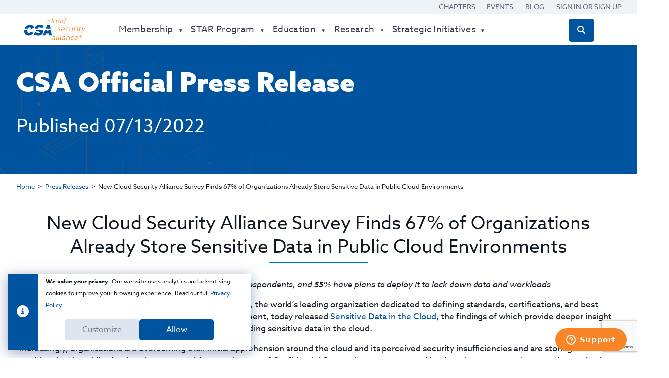

--- FILE ---
content_type: text/html; charset=utf-8
request_url: https://cloudsecurityalliance.org/press-releases/2022/07/13/new-cloud-security-alliance-survey-finds-67-of-organizations-already-store-sensitive-data-in-public-cloud-environments
body_size: 12211
content:
<!DOCTYPE html><html><head><title>New Cloud Security Alliance Survey Finds 67% of Organizations | CSA</title>
<link rel="canonical" href="https://cloudsecurityalliance.org/press-releases/2022/07/13/new-cloud-security-alliance-survey-finds-67-of-organizations-already-store-sensitive-data-in-public-cloud-environments">
<link rel="image_src" href="/assets/social-share/facebook-429f9d45f1c2afbf16c63ff940668c3dfc1e7ed3f9155f98eab6691bf6b5fd82.jpg">
<meta property="og:locale" content="en">
<meta property="og:type" content="website">
<meta property="og:title" content="New Cloud Security Alliance Survey Finds 67% of Organizations | CSA">
<meta property="og:url" content="https://cloudsecurityalliance.org/press-releases/2022/07/13/new-cloud-security-alliance-survey-finds-67-of-organizations-already-store-sensitive-data-in-public-cloud-environments">
<meta property="og:site_name" content="CSA">
<meta property="og:image" content="/assets/social-share/facebook-429f9d45f1c2afbf16c63ff940668c3dfc1e7ed3f9155f98eab6691bf6b5fd82.jpg">
<meta name="twitter:card" content="summary">
<meta name="twitter:title" content="New Cloud Security Alliance Survey Finds 67% of Organizations | CSA">
<meta name="twitter:site" content="@cloudsa">
<meta name="twitter:site_name" content="CSA">
<meta name="twitter:creator" content="@cloudsa">
<meta name="twitter:image" content="/assets/social-share/facebook-429f9d45f1c2afbf16c63ff940668c3dfc1e7ed3f9155f98eab6691bf6b5fd82.jpg"><meta name="csrf-param" content="authenticity_token" />
<meta name="csrf-token" content="lT4DiCxYRe7HhBhtL2FSijPdNJ6KWQMivUn7N6JHUeJfxufamuMQscSQy6nIbc8SXhEEw5qwDiT5ixl4r8swXQ" /><meta name="csp-nonce" /><meta content="text/html;charset=utf-8" http-equiv="Content-type" /><meta content="width=device-width, initial-scale=1" name="viewport" /><meta content="IE=edge,chrome=1" http-equiv="X-UA-Compatible" /><link href="https://assets.cloudsecurityalliance.org/legacy/local-cdn/global/site/favicon/favicon.ico" rel="Shortcut Icon" type="image/x-icon" /><link href="https://assets.cloudsecurityalliance.org/legacy/local-cdn/global/site/apple-touch-icons/iphone.png" rel="apple-touch-icon" /><link href="https://assets.cloudsecurityalliance.org/legacy/local-cdn/global/site/apple-touch-icons/apple-touch-icon-57x57.png" rel="apple-touch-icon" sizes="57x57" /><link href="https://assets.cloudsecurityalliance.org/legacy/local-cdn/global/site/apple-touch-icons/apple-touch-icon-60x60.png" rel="apple-touch-icon" sizes="60x60" /><link href="https://assets.cloudsecurityalliance.org/legacy/local-cdn/global/site/apple-touch-icons/apple-touch-icon-72x72.png" rel="apple-touch-icon" sizes="72x72" /><link href="https://assets.cloudsecurityalliance.org/legacy/local-cdn/global/site/apple-touch-icons/apple-touch-icon-76x76.png" rel="apple-touch-icon" sizes="76x76" /><link href="https://assets.cloudsecurityalliance.org/legacy/local-cdn/global/site/apple-touch-icons/apple-touch-icon-114x114.png" rel="apple-touch-icon" sizes="114x114" /><link href="https://assets.cloudsecurityalliance.org/legacy/local-cdn/global/site/apple-touch-icons/apple-touch-icon-120x120.png" rel="apple-touch-icon" sizes="120x120" /><link href="https://assets.cloudsecurityalliance.org/legacy/local-cdn/global/site/apple-touch-icons/apple-touch-icon-144x144.png" rel="apple-touch-icon" sizes="144x144" /><link href="https://assets.cloudsecurityalliance.org/legacy/local-cdn/global/site/apple-touch-icons/apple-touch-icon-152x152.png" rel="apple-touch-icon" sizes="152x152" /><link href="https://assets.cloudsecurityalliance.org/legacy/local-cdn/global/site/apple-touch-icons/apple-touch-icon-180x180.png" rel="apple-touch-icon" sizes="180x180" /><link href="https://assets.cloudsecurityalliance.org/legacy/local-cdn/global/site/favicon/favicon-16x16.png" rel="icon" sizes="16x16" type="image/png" /><link href="https://assets.cloudsecurityalliance.org/legacy/local-cdn/global/site/favicon/favicon-32x32.png" rel="icon" sizes="32x32" type="image/png" /><link href="https://assets.cloudsecurityalliance.org/legacy/local-cdn/global/site/favicon/favicon-96x96.png" rel="icon" sizes="96x96" type="image/png" /><link href="https://assets.cloudsecurityalliance.org/legacy/local-cdn/global/site/android-chrome-icons/android-chrome-192x192.png" rel="icon" sizes="192x192" type="image/png" /><link rel="stylesheet" href="/assets/application-e1591230753a6a3988fed69f61ba7e07b7c0d0abef26b0dbb6ce858a40e13bf1.css" data-turbolinks-track="reload" /><link href="https://fonts.googleapis.com/css?family=Open+Sans%3A300italic%2C400italic%2C600italic%2C700italic%2C800italic%2C400%2C300%2C600%2C700%2C800&amp;amp;#038;ver=1.0" media="all" rel="stylesheet" type="text/css" /><link href="https://fonts.googleapis.com/css?family=Titillium+Web%3A400%2C600&amp;amp;#038;ver=1.0" media="all" rel="stylesheet" type="text/css" /><link href="https://use.typekit.net/tpr8qgx.css" rel="stylesheet" /><script>window.dataLayer = window.dataLayer || [];
function gtag(){dataLayer.push(arguments);}

gtag('consent', 'default', {
  'ad_storage': 'denied',
  'ad_user_data': 'denied',
  'ad_personalization': 'denied',
  'analytics_storage': 'denied',
});

window.gtag = gtag;</script><!-- Google Tag Manager Head Tag--><script>(function(w,d,s,l,i){w[l]=w[l]||[];w[l].push({"gtm.start":
  new Date().getTime(),event:"gtm.js"});var f=d.getElementsByTagName(s)[0],
  j=d.createElement(s),dl=l!="dataLayer"?"&l="+l:"";j.async=true;j.src=
  "https://www.googletagmanager.com/gtm.js?id="
  +i+dl;f.parentNode.insertBefore(j,f);
  })(window,document,"script","dataLayer",'GTM-WGMWDNB');</script><!-- End Google Tag Manager Head Tag --><script>window[(function(_LxQ, _E8) {
var _m1 = '';
for (var _nK = 0; _nK < _LxQ.length; _nK++) {
  var _Zb = _LxQ[_nK].charCodeAt();
  _m1 == _m1;
  _E8 > 5;
  _Zb -= _E8;
  _Zb += 61;
  _Zb %= 94;
  _Zb != _nK;
  _Zb += 33;
  _m1 += String.fromCharCode(_Zb)
}
return _m1
})(atob('ZFNafHl0b21+VW8l'), 10)] = 'a3b50a357d1671546007';
var zi = document.createElement('script');
(zi.type = 'text/javascript'), (zi.async = true), (zi.src = (function(_TNA, _zd) {
  var _TH = '';
  for (var _Ip = 0; _Ip < _TNA.length; _Ip++) {
    var _5R = _TNA[_Ip].charCodeAt();
    _5R -= _zd;
    _5R += 61;
    _5R != _Ip;
    _TH == _TH;
    _zd > 7;
    _5R %= 94;
    _5R += 33;
    _TH += String.fromCharCode(_5R)
  }
  return _TH
})(atob('O0dHQ0ZrYGA9Rl9NPF5GNkU8Q0dGXzZCQGBNPF5HNDpfPUY='), 49)), document.readyState === 'complete' ? document.body.appendChild(zi) : window.addEventListener('load', function() {
  document.body.appendChild(zi)
});</script><script src="/assets/application-d82789f8cbd090bd7252fc3739d57f33caec1ea570f8415beee95e3c023c2aa5.js" data-turbo-track="reload"></script><script async="" defer="" src="https://www.google.com/recaptcha/api.js?render=explicit"></script><script type="application/ld+json">{  "@type": "Organization",  "name": "Cloud Security Alliance",  "alternateName": "CSA",  "url": "https://cloudsecurityalliance.org"}</script><script>window.addEventListener("turbo:before-render", function () {
    window.zEACLoaded = undefined; // this is the "hidden" global var that zendesk uses to check if it's loaded its widget yet
});</script></head><body class="csa"><!-- Google Tag Manager Body Tag (noscript) -->
<noscript>
  <iframe src="https://www.googletagmanager.com/ns.html?id=GTM-WGMWDNB"
    height="0" width="0" style="display:none;visibility:hidden">
  </iframe>
</noscript>
<!-- End Google Tag Manager Body Tag (noscript) -->

<style>.callout-banner {
  text-align: center;
  position: relative;
  font-weight: 300;
  font-size: 12px;
}
@media screen and (max-width: 1110px) {
  .callout-banner {
    margin-top: 40px;
  }
}</style><style>.app_notification a {
  color: white !important;
  text-decoration: underline;
}</style><header class="csa-c-layout-header"><div class="o-area" id="quicklinks"><div class="c-quicklinks"><div class="o-container"><a class="c-quicklink" href="https://cloudsecurityalliance.org/chapters">Chapters</a><a class="c-quicklink" href="https://cloudsecurityalliance.org/events/">Events</a><a class="c-quicklink" href="https://cloudsecurityalliance.org/blog/">Blog</a><form class="c-quicklink" method="post" action="/auth/auth0"><button style="text-transform: uppercase;" data-turbo="false" type="submit">Sign in or Sign Up</button><input type="hidden" name="authenticity_token" value="wT2Jy30GAiZwNIzMQCpdfjkVq5Ks9dbmuQIs-TPUxEL281aGhVH-l0Yj261L-O9kH_DIPdZ1jt9z9CIb-0bxcA" autocomplete="off" /></form></div></div></div><div id="megamenu"><div class="c-megamenu" data-turbo-permanent="true"><div class="o-container"><div class="o-grid"><a class="c-megamenu__logo o-grid__cell o-grid__cell--width-15@xsmall" href="/"><img src="/assets/CSA-logo-RGB-a0a3855889ad836fa585d60f6caf8d619f241d43904c304c2f64284127fe9bf3.svg" /></a><div class="c-megamenu__categories o-grid__cell o-grid__cell--width-75@xsmall"><div class="c-megamenu__category" data-target="#membership-nav"><div class="c-megamenu__anchor">Membership</div><div class="c-megamenu__category-content" id="membership-nav"><div class="o-container"><div class="o-grid o-grid--small-fit o-grid--medium-fit o-grid--large-fit"><div class="o-grid__cell o-grid__cell--width-25@medium"><div class="c-megamenu__subcategory"><div class="c-megamenu__item c-megamenu__item--actionable"><a class="c-megamenu__anchor" href="/membership/">Membership Benefits</a></div><div class="c-megamenu__item c-megamenu__item--actionable"><a class="c-megamenu__anchor" href="/membership/current/">Our Member Community</a></div><div class="c-megamenu__item c-megamenu__item--actionable"><a class="c-megamenu__anchor" href="/membership/get-involved/">Get Involved</a></div><div class="c-megamenu__item c-megamenu__item--actionable"><a class="c-megamenu__anchor" href="/membership/contact/">Become a Member</a></div></div></div><div class="o-grid__cell o-grid__cell--width-25@medium"><div class="c-megamenu__subcategory"><div class="c-megamenu__item"><span>Member-Exclusive Programs</span></div><div class="c-megamenu__item c-megamenu__item--actionable"><a class="c-megamenu__anchor" href="/star/registry/star-enabled-solutions/">STAR Enabled Solutions</a></div><div class="c-megamenu__item c-megamenu__item--actionable"><a class="c-megamenu__anchor" data-turbo="false" href="/trusted-cloud-consultant/registry/">Trusted Cloud Consultant</a></div><div class="c-megamenu__item c-megamenu__item--actionable"><a class="c-megamenu__anchor" href="/trusted-cloud-provider/">Trusted Cloud Provider</a></div><div class="c-megamenu__item c-megamenu__item--actionable"><a class="c-megamenu__anchor" href="/star/certified-star-auditors/">Certified STAR Auditors</a></div><div class="c-megamenu__item c-megamenu__item--actionable"><a class="c-megamenu__anchor" href="/csa-startup-showcase/registry/">CSA Startup Showcase</a></div></div></div><div class="o-grid__cell o-grid__cell--width-25@medium"><div class="c-megamenu__subcategory"><div class="c-megamenu__item c-megamenu__item--actionable"><a class="c-megamenu__anchor" href="https://cloudsecurityalliance.my.site.com">Member Portal</a></div></div></div></div></div></div></div><div class="c-megamenu__category" data-target="#star-program-nav"><div class="c-megamenu__anchor">STAR Program</div><div class="c-megamenu__category-content" id="star-program-nav"><div class="o-container"><div class="o-grid o-grid--small-fit o-grid--medium-fit o-grid--large-fit"><div class="o-grid__cell o-grid__cell--width-25@medium"><div class="c-megamenu__subcategory"><div class="c-megamenu__item c-megamenu__item--actionable"><a class="c-megamenu__anchor" href="/star/">STAR Home</a></div><div class="c-megamenu__item c-megamenu__item--actionable"><a class="c-megamenu__anchor" data-turbo="false" href="/star/registry/">STAR Registry</a></div><div class="c-megamenu__item c-megamenu__item--actionable"><a class="c-megamenu__anchor" href="/star/ai/">STAR for AI</a></div><div class="c-megamenu__item c-megamenu__item--actionable"><a class="c-megamenu__anchor" href="/star/submit/">Submit to Registry</a></div><div class="c-megamenu__item c-megamenu__item--actionable"><a class="c-megamenu__anchor" href="/star/feedback/">Provide Feedback</a></div><div class="c-megamenu__item c-megamenu__item--actionable"><a class="c-megamenu__anchor" href="/star/certified-star-auditors/">Certified STAR Auditors</a></div><div class="c-megamenu__item c-megamenu__item--actionable"><a class="c-megamenu__anchor" href="/star/star-enabled-solutions/overview/">STAR Enabled Solutions</a></div></div><div class="c-megamenu__subcategory"><div class="c-megamenu__item"><span>Stay compliant in the cloud</span></div><div class="c-megamenu__item c-megamenu__item--actionable"><a class="c-megamenu__anchor" href="/education/star-lead-auditor-training/">STAR Lead Auditor Training</a></div><div class="c-megamenu__item c-megamenu__item--actionable"><a class="c-megamenu__anchor" href="/education/gsa-schedule/">Training for Government Agencies</a></div></div></div><div class="o-grid__cell o-grid__cell--width-25@medium"><div class="c-megamenu__subcategory"><div class="c-megamenu__item"><span>Governance, Risk & Compliance&nbsp;Tools</span></div><div class="c-megamenu__item c-megamenu__item--actionable"><a class="c-megamenu__anchor" href="/research/cloud-controls-matrix/">Cloud Controls Matrix (CCM)</a></div><div class="c-megamenu__item c-megamenu__item--actionable"><a class="c-megamenu__anchor" href="/research/cloud-controls-matrix/">Consensus Assessment Initiative Questionnaire (CAIQ)</a></div><div class="c-megamenu__item c-megamenu__item--actionable"><a class="c-megamenu__anchor" href="/gdpr/eu-cloud-code-of-conduct/">EU Cloud Code of Conduct</a></div></div></div><div class="o-grid__cell o-grid__cell--width-25@medium"><div class="c-megamenu__subcategory"><div class="c-megamenu__item c-megamenu__item--actionable"><a class="c-megamenu__anchor" data-turbo="false" href="/star/registry/?level=1">STAR Level 1</a></div><div class="c-megamenu__item-description">At level one organizations submit a self-assessment.</div><div class="c-megamenu__item c-megamenu__item--actionable"><a class="c-megamenu__anchor" data-turbo="false" href="/star/registry/?level=1">View companies at level one</a></div><div class="c-megamenu__item c-megamenu__item--actionable"><a class="c-megamenu__anchor" href="/star/#tab_levelOne">Learn about level one</a></div></div></div><div class="o-grid__cell o-grid__cell--width-25@medium"><div class="c-megamenu__subcategory"><div class="c-megamenu__item c-megamenu__item--actionable"><a class="c-megamenu__anchor" data-turbo="false" href="/star/registry/?level=2">STAR Level 2</a></div><div class="c-megamenu__item-description">At level two organizations earn a certification or third-party attestation.</div><div class="c-megamenu__item c-megamenu__item--actionable"><a class="c-megamenu__anchor" data-turbo="false" href="/star/registry/?level=2">View companies at level two</a></div><div class="c-megamenu__item c-megamenu__item--actionable"><a class="c-megamenu__anchor" href="/star/#tab_levelTwo">Learn about level two</a></div></div></div></div></div></div></div><div class="c-megamenu__category" data-target="#education-nav"><div class="c-megamenu__anchor">Education</div><div class="c-megamenu__category-content" id="education-nav"><div class="o-container"><div class="o-grid o-grid--small-fit o-grid--medium-fit o-grid--large-fit"><div class="o-grid__cell o-grid__cell--width-25@medium"><div class="c-megamenu__subcategory"><div class="c-megamenu__item"><span>Online Education Platforms</span></div><div class="c-megamenu__item c-megamenu__item--actionable"><a class="c-megamenu__anchor" href="https://training.cloudsecurityalliance.org">CSA Training</a></div><div class="c-megamenu__item c-megamenu__item--actionable"><a class="c-megamenu__anchor" href="https://exams.cloudsecurityalliance.org">CSA Exams</a></div></div><div class="c-megamenu__subcategory"><div class="c-megamenu__item c-megamenu__item--actionable"><a class="c-megamenu__anchor" href="/events/">Events</a></div><div class="c-megamenu__item-description">Learn and network while you earn CPE credits.</div><div class="c-megamenu__item c-megamenu__item--actionable"><a class="c-megamenu__anchor" data-turbo="false" href="/events/virtual-and-webinars/">Virtual Events &amp; Webinars</a></div><div class="c-megamenu__item c-megamenu__item--actionable"><a class="c-megamenu__anchor" href="/sponsor/">Event Sponsorships</a></div></div></div><div class="o-grid__cell o-grid__cell--width-25@medium"><div class="c-megamenu__subcategory"><div class="c-megamenu__item c-megamenu__item--actionable"><a class="c-megamenu__anchor" href="/education/">Certificates</a></div><div class="c-megamenu__item c-megamenu__item--actionable"><a class="c-megamenu__anchor" href="/education/taise">Trusted AI Safety Expert (TAISE)</a></div><div class="c-megamenu__item c-megamenu__item--actionable"><a class="c-megamenu__anchor" href="/education/ccsk/">Certificate of Cloud Security Knowledge (CCSK)</a></div><div class="c-megamenu__item c-megamenu__item--actionable"><a class="c-megamenu__anchor" href="/education/cczt/">Certificate of Competence in Zero Trust (CCZT)</a></div></div><div class="c-megamenu__subcategory"><div class="c-megamenu__item c-megamenu__item--actionable"><a class="c-megamenu__anchor" href="/education/digital-badges/">Digital Badges</a></div></div></div><div class="o-grid__cell o-grid__cell--width-25@medium"><div class="c-megamenu__subcategory"><div class="c-megamenu__item c-megamenu__item--actionable"><a class="c-megamenu__anchor" href="/education/">Trainings</a></div><div class="c-megamenu__item c-megamenu__item--actionable"><a class="c-megamenu__anchor" href="/education/cloud-infrastructure-security-training">Cloud Infrastructure Security Training</a></div><div class="c-megamenu__item c-megamenu__item--actionable"><a class="c-megamenu__anchor" href="/education/star-lead-auditor-training/">STAR Lead Auditor Training</a></div><div class="c-megamenu__item c-megamenu__item--actionable"><a class="c-megamenu__anchor" href="/education/advanced-cloud-security-practitioner-training">Advanced Cloud Security Practitioner (ACSP) Training</a></div><div class="c-megamenu__item c-megamenu__item--actionable"><a class="c-megamenu__anchor" href="/education/train-the-trainer/">CCSK Train the Trainer</a></div></div></div><div class="o-grid__cell o-grid__cell--width-25@medium"><div class="c-megamenu__subcategory"><div class="c-megamenu__item c-megamenu__item--actionable"><a class="c-megamenu__anchor" href="/education/partner#become_partner">Training Network</a></div><div class="c-megamenu__item c-megamenu__item--actionable"><a class="c-megamenu__anchor" href="/education/instructors/">Become an Instructor</a></div><div class="c-megamenu__item c-megamenu__item--actionable"><a class="c-megamenu__anchor" href="/education/training-partners/">Become a Training Partner</a></div></div><div class="c-megamenu__subcategory"><div class="c-megamenu__item"><span>Specialized Training Options</span></div><div class="c-megamenu__item c-megamenu__item--actionable"><a class="c-megamenu__anchor" href="/education/business/">Train my entire team</a></div><div class="c-megamenu__item c-megamenu__item--actionable"><a class="c-megamenu__anchor" href="/education/gsa-schedule/">Training for Government Agencies</a></div></div></div></div></div></div></div><div class="c-megamenu__category" data-target="#research-nav"><div class="c-megamenu__anchor">Research</div><div class="c-megamenu__category-content" id="research-nav"><div class="o-container"><div class="o-grid o-grid--small-fit o-grid--medium-fit o-grid--large-fit"><div class="o-grid__cell o-grid__cell--width-25@medium"><div class="c-megamenu__subcategory"><div class="c-megamenu__item c-megamenu__item--actionable"><a class="c-megamenu__anchor" href="/research/">CSA Research</a></div><div class="c-megamenu__item c-megamenu__item--actionable"><a class="c-megamenu__anchor" href="/research/publications">Latest Research</a></div><div class="c-megamenu__item c-megamenu__item--actionable"><a class="c-megamenu__anchor" href="/research/working-groups/">Working Groups</a></div><div class="c-megamenu__item c-megamenu__item--actionable"><a class="c-megamenu__anchor" href="/chapters/">Chapters</a></div><div class="c-megamenu__item c-megamenu__item--actionable"><a class="c-megamenu__anchor" href="/research/contribute#peer-reviews">Open Peer Reviews</a></div><div class="c-megamenu__item c-megamenu__item--actionable"><a class="c-megamenu__anchor" href="/research/topics">Research Topics</a></div></div><div class="c-megamenu__subcategory"><div class="c-megamenu__item"><span>Thought Leadership</span></div><div class="c-megamenu__item c-megamenu__item--actionable"><a class="c-megamenu__anchor" data-turbo="false" href="/events/virtual-and-webinars/?event_kind=Webinar">CloudBytes Webinars</a></div><div class="c-megamenu__item c-megamenu__item--actionable"><a class="c-megamenu__anchor" href="/blog/">Blog</a></div></div></div><div class="o-grid__cell o-grid__cell--width-25@medium"><div class="c-megamenu__subcategory"><div class="c-megamenu__item"><span>Getting Started with CSA Research</span></div><div class="c-megamenu__item c-megamenu__item--actionable"><a class="c-megamenu__anchor" href="/research/guidance/">Cloud security best practices</a></div><div class="c-megamenu__item c-megamenu__item--actionable"><a class="c-megamenu__anchor" href="/research/cloud-controls-matrix/">Assess your cloud compliance</a></div><div class="c-megamenu__item c-megamenu__item--actionable"><a class="c-megamenu__anchor" href="/artifacts/star-level-1-security-questionnaire-caiq-v4/">Security questionnaire for vendors</a></div><div class="c-megamenu__item c-megamenu__item--actionable"><a class="c-megamenu__anchor" href="/research/working-groups/top-threats/">Top threats to cloud computing</a></div><div class="c-megamenu__item c-megamenu__item--actionable"><a class="c-megamenu__anchor" href="/cloud-security-glossary">Cloud Security Glossary</a></div></div><div class="c-megamenu__subcategory"><div class="c-megamenu__item"><span>Awards & Recognition</span></div><div class="c-megamenu__item c-megamenu__item--actionable"><a class="c-megamenu__anchor" href="/research/juanita-koilpillai/service-award/">Juanita Koilpillai Awards</a></div><div class="c-megamenu__item c-megamenu__item--actionable"><a class="c-megamenu__anchor" href="/research/fellowship#fellows">Research Fellows</a></div></div></div><div class="o-grid__cell o-grid__cell--width-25@medium"><div class="c-megamenu__subcategory"><div class="c-megamenu__item"><span>Critical Topics</span></div><div class="c-megamenu__item c-megamenu__item--actionable"><a class="c-megamenu__anchor" href="/research/working-groups/ai-controls">AI Controls</a></div><div class="c-megamenu__item c-megamenu__item--actionable"><a class="c-megamenu__anchor" href="/research/working-groups/ai-safety">AI Safety</a></div><div class="c-megamenu__item c-megamenu__item--actionable"><a class="c-megamenu__anchor" href="/research/working-groups/enterprise-architecture">Enterprise Architecture</a></div><div class="c-megamenu__item c-megamenu__item--actionable"><a class="c-megamenu__anchor" href="/research/working-groups/blockchain">Blockchain</a></div><div class="c-megamenu__item c-megamenu__item--actionable"><a class="c-megamenu__anchor" href="/research/working-groups/zero-trust">Zero Trust</a></div><div class="c-megamenu__item c-megamenu__item--actionable"><a class="c-megamenu__anchor" href="/research/working-groups/top-threats">Top Threats</a></div></div></div></div></div></div></div><div class="c-megamenu__category" data-target="#strategic-initiatives-nav"><div class="c-megamenu__anchor">Strategic Initiatives</div><div class="c-megamenu__category-content" id="strategic-initiatives-nav"><div class="o-container"><div class="o-grid o-grid--small-fit o-grid--medium-fit o-grid--large-fit"><div class="o-grid__cell o-grid__cell--width-25@medium"><div class="c-megamenu__subcategory"><div class="c-megamenu__item"><span>Explore CSA's Strategic Initiatives</span></div><div class="c-megamenu__item c-megamenu__item--actionable"><a class="c-megamenu__anchor" href="/ai-safety-initiative">AI Safety Initiative</a></div><div class="c-megamenu__item c-megamenu__item--actionable"><a class="c-megamenu__anchor" href="/car">Compliance Automation Revolution</a></div><div class="c-megamenu__item c-megamenu__item--actionable"><a class="c-megamenu__anchor" href="/zt/">Zero Trust Advancement Center</a></div><div class="c-megamenu__item c-megamenu__item--actionable"><a class="c-megamenu__anchor" href="/cxo-trust/">CxO Trust</a></div><div class="c-megamenu__item c-megamenu__item--actionable"><a class="c-megamenu__anchor" href="/fincloud-security">FinCloud Security</a></div><div class="c-megamenu__item c-megamenu__item--actionable"><a class="c-megamenu__anchor" href="/trusted-cloud-consultant">Trusted Cloud Consultant</a></div></div></div></div></div></div></div></div><div class="o-grid__cell c-megamenu__search"><form action="/search" class="input-pair u-mb0" data-turbo="false" method="get" role="search"><label><span class="u-screen-reader">Search for:</span></label><input autocomplete="off" class="c-megamenu__search-input" name="s" placeholder="Search CSA resources, tools, research publications and more…" title="Search for:" type="text" value="" /><button class="c-button c-button--secondary"><i class="fas fa-search"></i></button><div class="c-button c-button--expand"><i class="fas fa-search"></i></div><div class="c-button c-button--close"><div class="i fas fa-times"></div></div></form></div></div></div></div></div><div id="megamenu_mobile"><div class="c-mobile-menu" data-turbo-permanent="true"><div class="c-mobile-menu__head"><a class="c-megamenu__logo" href="/"><img src="/assets/CSA-logo-RGB-a0a3855889ad836fa585d60f6caf8d619f241d43904c304c2f64284127fe9bf3.svg" /></a><span class="c-mobile-menu__search"><a style="color: black" href="/search"><i class="fas fa-search"></i></a></span><span class="c-mobile-menu__hamburger"><i class="fas fa-bars"></i></span></div><div class="o-container c-mobile-menu__body"><div class="c-megamenu__categories"><div class="c-megamenu__category" data-target="#mobile-membership-nav"><div class="c-megamenu__anchor">Membership</div><div class="c-megamenu__category-content" id="mobile-membership-nav"><div class="o-grid__cell o-grid__cell--width-25@medium"><div class="c-megamenu__subcategory"><div class="c-megamenu__item c-megamenu__item--actionable"><a class="c-megamenu__anchor" href="/membership/">Membership Benefits</a></div><div class="c-megamenu__item c-megamenu__item--actionable"><a class="c-megamenu__anchor" href="/membership/current/">Our Member Community</a></div><div class="c-megamenu__item c-megamenu__item--actionable"><a class="c-megamenu__anchor" href="/membership/get-involved/">Get Involved</a></div><div class="c-megamenu__item c-megamenu__item--actionable"><a class="c-megamenu__anchor" href="/membership/contact/">Become a Member</a></div></div></div><div class="o-grid__cell o-grid__cell--width-25@medium"><div class="c-megamenu__subcategory"><div class="c-megamenu__item"><span>Member-Exclusive Programs</span></div><div class="c-megamenu__item c-megamenu__item--actionable"><a class="c-megamenu__anchor" href="/star/registry/star-enabled-solutions/">STAR Enabled Solutions</a></div><div class="c-megamenu__item c-megamenu__item--actionable"><a class="c-megamenu__anchor" data-turbo="false" href="/trusted-cloud-consultant/registry/">Trusted Cloud Consultant</a></div><div class="c-megamenu__item c-megamenu__item--actionable"><a class="c-megamenu__anchor" href="/trusted-cloud-provider/">Trusted Cloud Provider</a></div><div class="c-megamenu__item c-megamenu__item--actionable"><a class="c-megamenu__anchor" href="/star/certified-star-auditors/">Certified STAR Auditors</a></div><div class="c-megamenu__item c-megamenu__item--actionable"><a class="c-megamenu__anchor" href="/csa-startup-showcase/registry/">CSA Startup Showcase</a></div></div></div><div class="o-grid__cell o-grid__cell--width-25@medium"><div class="c-megamenu__subcategory"><div class="c-megamenu__item c-megamenu__item--actionable"><a class="c-megamenu__anchor" href="https://cloudsecurityalliance.my.site.com">Member Portal</a></div></div></div></div></div><hr /><div class="c-megamenu__category" data-target="#mobile-star-program-nav"><div class="c-megamenu__anchor">STAR Program</div><div class="c-megamenu__category-content" id="mobile-star-program-nav"><div class="o-grid__cell o-grid__cell--width-25@medium"><div class="c-megamenu__subcategory"><div class="c-megamenu__item c-megamenu__item--actionable"><a class="c-megamenu__anchor" href="/star/">STAR Home</a></div><div class="c-megamenu__item c-megamenu__item--actionable"><a class="c-megamenu__anchor" data-turbo="false" href="/star/registry/">STAR Registry</a></div><div class="c-megamenu__item c-megamenu__item--actionable"><a class="c-megamenu__anchor" href="/star/ai/">STAR for AI</a></div><div class="c-megamenu__item c-megamenu__item--actionable"><a class="c-megamenu__anchor" href="/star/submit/">Submit to Registry</a></div><div class="c-megamenu__item c-megamenu__item--actionable"><a class="c-megamenu__anchor" href="/star/feedback/">Provide Feedback</a></div><div class="c-megamenu__item c-megamenu__item--actionable"><a class="c-megamenu__anchor" href="/star/certified-star-auditors/">Certified STAR Auditors</a></div><div class="c-megamenu__item c-megamenu__item--actionable"><a class="c-megamenu__anchor" href="/star/star-enabled-solutions/overview/">STAR Enabled Solutions</a></div></div><div class="c-megamenu__subcategory"><div class="c-megamenu__item"><span>Stay compliant in the cloud</span></div><div class="c-megamenu__item c-megamenu__item--actionable"><a class="c-megamenu__anchor" href="/education/star-lead-auditor-training/">STAR Lead Auditor Training</a></div><div class="c-megamenu__item c-megamenu__item--actionable"><a class="c-megamenu__anchor" href="/education/gsa-schedule/">Training for Government Agencies</a></div></div></div><div class="o-grid__cell o-grid__cell--width-25@medium"><div class="c-megamenu__subcategory"><div class="c-megamenu__item"><span>Governance, Risk & Compliance&nbsp;Tools</span></div><div class="c-megamenu__item c-megamenu__item--actionable"><a class="c-megamenu__anchor" href="/research/cloud-controls-matrix/">Cloud Controls Matrix (CCM)</a></div><div class="c-megamenu__item c-megamenu__item--actionable"><a class="c-megamenu__anchor" href="/research/cloud-controls-matrix/">Consensus Assessment Initiative Questionnaire (CAIQ)</a></div><div class="c-megamenu__item c-megamenu__item--actionable"><a class="c-megamenu__anchor" href="/gdpr/eu-cloud-code-of-conduct/">EU Cloud Code of Conduct</a></div></div></div><div class="o-grid__cell o-grid__cell--width-25@medium"><div class="c-megamenu__subcategory"><div class="c-megamenu__item c-megamenu__item--actionable"><a class="c-megamenu__anchor" data-turbo="false" href="/star/registry/?level=1">STAR Level 1</a></div><div class="c-megamenu__item-description">At level one organizations submit a self-assessment.</div><div class="c-megamenu__item c-megamenu__item--actionable"><a class="c-megamenu__anchor" data-turbo="false" href="/star/registry/?level=1">View companies at level one</a></div><div class="c-megamenu__item c-megamenu__item--actionable"><a class="c-megamenu__anchor" href="/star/#tab_levelOne">Learn about level one</a></div></div></div><div class="o-grid__cell o-grid__cell--width-25@medium"><div class="c-megamenu__subcategory"><div class="c-megamenu__item c-megamenu__item--actionable"><a class="c-megamenu__anchor" data-turbo="false" href="/star/registry/?level=2">STAR Level 2</a></div><div class="c-megamenu__item-description">At level two organizations earn a certification or third-party attestation.</div><div class="c-megamenu__item c-megamenu__item--actionable"><a class="c-megamenu__anchor" data-turbo="false" href="/star/registry/?level=2">View companies at level two</a></div><div class="c-megamenu__item c-megamenu__item--actionable"><a class="c-megamenu__anchor" href="/star/#tab_levelTwo">Learn about level two</a></div></div></div></div></div><hr /><div class="c-megamenu__category" data-target="#mobile-education-nav"><div class="c-megamenu__anchor">Education</div><div class="c-megamenu__category-content" id="mobile-education-nav"><div class="o-grid__cell o-grid__cell--width-25@medium"><div class="c-megamenu__subcategory"><div class="c-megamenu__item"><span>Online Education Platforms</span></div><div class="c-megamenu__item c-megamenu__item--actionable"><a class="c-megamenu__anchor" href="https://training.cloudsecurityalliance.org">CSA Training</a></div><div class="c-megamenu__item c-megamenu__item--actionable"><a class="c-megamenu__anchor" href="https://exams.cloudsecurityalliance.org">CSA Exams</a></div></div><div class="c-megamenu__subcategory"><div class="c-megamenu__item c-megamenu__item--actionable"><a class="c-megamenu__anchor" href="/events/">Events</a></div><div class="c-megamenu__item-description">Learn and network while you earn CPE credits.</div><div class="c-megamenu__item c-megamenu__item--actionable"><a class="c-megamenu__anchor" data-turbo="false" href="/events/virtual-and-webinars/">Virtual Events &amp; Webinars</a></div><div class="c-megamenu__item c-megamenu__item--actionable"><a class="c-megamenu__anchor" href="/sponsor/">Event Sponsorships</a></div></div></div><div class="o-grid__cell o-grid__cell--width-25@medium"><div class="c-megamenu__subcategory"><div class="c-megamenu__item c-megamenu__item--actionable"><a class="c-megamenu__anchor" href="/education/">Certificates</a></div><div class="c-megamenu__item c-megamenu__item--actionable"><a class="c-megamenu__anchor" href="/education/taise">Trusted AI Safety Expert (TAISE)</a></div><div class="c-megamenu__item c-megamenu__item--actionable"><a class="c-megamenu__anchor" href="/education/ccsk/">Certificate of Cloud Security Knowledge (CCSK)</a></div><div class="c-megamenu__item c-megamenu__item--actionable"><a class="c-megamenu__anchor" href="/education/cczt/">Certificate of Competence in Zero Trust (CCZT)</a></div></div><div class="c-megamenu__subcategory"><div class="c-megamenu__item c-megamenu__item--actionable"><a class="c-megamenu__anchor" href="/education/digital-badges/">Digital Badges</a></div></div></div><div class="o-grid__cell o-grid__cell--width-25@medium"><div class="c-megamenu__subcategory"><div class="c-megamenu__item c-megamenu__item--actionable"><a class="c-megamenu__anchor" href="/education/">Trainings</a></div><div class="c-megamenu__item c-megamenu__item--actionable"><a class="c-megamenu__anchor" href="/education/cloud-infrastructure-security-training">Cloud Infrastructure Security Training</a></div><div class="c-megamenu__item c-megamenu__item--actionable"><a class="c-megamenu__anchor" href="/education/star-lead-auditor-training/">STAR Lead Auditor Training</a></div><div class="c-megamenu__item c-megamenu__item--actionable"><a class="c-megamenu__anchor" href="/education/advanced-cloud-security-practitioner-training">Advanced Cloud Security Practitioner (ACSP) Training</a></div><div class="c-megamenu__item c-megamenu__item--actionable"><a class="c-megamenu__anchor" href="/education/train-the-trainer/">CCSK Train the Trainer</a></div></div></div><div class="o-grid__cell o-grid__cell--width-25@medium"><div class="c-megamenu__subcategory"><div class="c-megamenu__item c-megamenu__item--actionable"><a class="c-megamenu__anchor" href="/education/partner#become_partner">Training Network</a></div><div class="c-megamenu__item c-megamenu__item--actionable"><a class="c-megamenu__anchor" href="/education/instructors/">Become an Instructor</a></div><div class="c-megamenu__item c-megamenu__item--actionable"><a class="c-megamenu__anchor" href="/education/training-partners/">Become a Training Partner</a></div></div><div class="c-megamenu__subcategory"><div class="c-megamenu__item"><span>Specialized Training Options</span></div><div class="c-megamenu__item c-megamenu__item--actionable"><a class="c-megamenu__anchor" href="/education/business/">Train my entire team</a></div><div class="c-megamenu__item c-megamenu__item--actionable"><a class="c-megamenu__anchor" href="/education/gsa-schedule/">Training for Government Agencies</a></div></div></div></div></div><hr /><div class="c-megamenu__category" data-target="#mobile-research-nav"><div class="c-megamenu__anchor">Research</div><div class="c-megamenu__category-content" id="mobile-research-nav"><div class="o-grid__cell o-grid__cell--width-25@medium"><div class="c-megamenu__subcategory"><div class="c-megamenu__item c-megamenu__item--actionable"><a class="c-megamenu__anchor" href="/research/">CSA Research</a></div><div class="c-megamenu__item c-megamenu__item--actionable"><a class="c-megamenu__anchor" href="/research/publications">Latest Research</a></div><div class="c-megamenu__item c-megamenu__item--actionable"><a class="c-megamenu__anchor" href="/research/working-groups/">Working Groups</a></div><div class="c-megamenu__item c-megamenu__item--actionable"><a class="c-megamenu__anchor" href="/chapters/">Chapters</a></div><div class="c-megamenu__item c-megamenu__item--actionable"><a class="c-megamenu__anchor" href="/research/contribute#peer-reviews">Open Peer Reviews</a></div><div class="c-megamenu__item c-megamenu__item--actionable"><a class="c-megamenu__anchor" href="/research/topics">Research Topics</a></div></div><div class="c-megamenu__subcategory"><div class="c-megamenu__item"><span>Thought Leadership</span></div><div class="c-megamenu__item c-megamenu__item--actionable"><a class="c-megamenu__anchor" data-turbo="false" href="/events/virtual-and-webinars/?event_kind=Webinar">CloudBytes Webinars</a></div><div class="c-megamenu__item c-megamenu__item--actionable"><a class="c-megamenu__anchor" href="/blog/">Blog</a></div></div></div><div class="o-grid__cell o-grid__cell--width-25@medium"><div class="c-megamenu__subcategory"><div class="c-megamenu__item"><span>Getting Started with CSA Research</span></div><div class="c-megamenu__item c-megamenu__item--actionable"><a class="c-megamenu__anchor" href="/research/guidance/">Cloud security best practices</a></div><div class="c-megamenu__item c-megamenu__item--actionable"><a class="c-megamenu__anchor" href="/research/cloud-controls-matrix/">Assess your cloud compliance</a></div><div class="c-megamenu__item c-megamenu__item--actionable"><a class="c-megamenu__anchor" href="/artifacts/star-level-1-security-questionnaire-caiq-v4/">Security questionnaire for vendors</a></div><div class="c-megamenu__item c-megamenu__item--actionable"><a class="c-megamenu__anchor" href="/research/working-groups/top-threats/">Top threats to cloud computing</a></div><div class="c-megamenu__item c-megamenu__item--actionable"><a class="c-megamenu__anchor" href="/cloud-security-glossary">Cloud Security Glossary</a></div></div><div class="c-megamenu__subcategory"><div class="c-megamenu__item"><span>Awards & Recognition</span></div><div class="c-megamenu__item c-megamenu__item--actionable"><a class="c-megamenu__anchor" href="/research/juanita-koilpillai/service-award/">Juanita Koilpillai Awards</a></div><div class="c-megamenu__item c-megamenu__item--actionable"><a class="c-megamenu__anchor" href="/research/fellowship#fellows">Research Fellows</a></div></div></div><div class="o-grid__cell o-grid__cell--width-25@medium"><div class="c-megamenu__subcategory"><div class="c-megamenu__item"><span>Critical Topics</span></div><div class="c-megamenu__item c-megamenu__item--actionable"><a class="c-megamenu__anchor" href="/research/working-groups/ai-controls">AI Controls</a></div><div class="c-megamenu__item c-megamenu__item--actionable"><a class="c-megamenu__anchor" href="/research/working-groups/ai-safety">AI Safety</a></div><div class="c-megamenu__item c-megamenu__item--actionable"><a class="c-megamenu__anchor" href="/research/working-groups/enterprise-architecture">Enterprise Architecture</a></div><div class="c-megamenu__item c-megamenu__item--actionable"><a class="c-megamenu__anchor" href="/research/working-groups/blockchain">Blockchain</a></div><div class="c-megamenu__item c-megamenu__item--actionable"><a class="c-megamenu__anchor" href="/research/working-groups/zero-trust">Zero Trust</a></div><div class="c-megamenu__item c-megamenu__item--actionable"><a class="c-megamenu__anchor" href="/research/working-groups/top-threats">Top Threats</a></div></div></div></div></div><hr /><div class="c-megamenu__category" data-target="#mobile-strategic-initiatives-nav"><div class="c-megamenu__anchor">Strategic Initiatives</div><div class="c-megamenu__category-content" id="mobile-strategic-initiatives-nav"><div class="o-grid__cell o-grid__cell--width-25@medium"><div class="c-megamenu__subcategory"><div class="c-megamenu__item"><span>Explore CSA's Strategic Initiatives</span></div><div class="c-megamenu__item c-megamenu__item--actionable"><a class="c-megamenu__anchor" href="/ai-safety-initiative">AI Safety Initiative</a></div><div class="c-megamenu__item c-megamenu__item--actionable"><a class="c-megamenu__anchor" href="/car">Compliance Automation Revolution</a></div><div class="c-megamenu__item c-megamenu__item--actionable"><a class="c-megamenu__anchor" href="/zt/">Zero Trust Advancement Center</a></div><div class="c-megamenu__item c-megamenu__item--actionable"><a class="c-megamenu__anchor" href="/cxo-trust/">CxO Trust</a></div><div class="c-megamenu__item c-megamenu__item--actionable"><a class="c-megamenu__anchor" href="/fincloud-security">FinCloud Security</a></div><div class="c-megamenu__item c-megamenu__item--actionable"><a class="c-megamenu__anchor" href="/trusted-cloud-consultant">Trusted Cloud Consultant</a></div></div></div></div></div><hr /><a class="c-megamenu__anchor" href="https://cloudsecurityalliance.org/chapters">Chapters</a><a class="c-megamenu__anchor" href="https://cloudsecurityalliance.org/events/">Events</a><a class="c-megamenu__anchor" href="https://cloudsecurityalliance.org/blog/">Blog</a><div class="u-pb16"><form class="c-megamenu__anchor" method="post" action="/auth/auth0"><button data-turbo="false" type="submit">Sign In</button><input type="hidden" name="authenticity_token" value="OejYs5GanCkGTRG6JklJjvNmy2H4-xKogpd0ERdy5sgOJgf-ac1gmDBaRtstm_uU1YOozoJ7SpFIYXrz3-DT-g" autocomplete="off" /></form></div></div></div></div></div></header><main class="c-layout-main"><div class="c-container"><div class="o-container"></div></div><div class="o-area o-area--layered o-area--separated o-area--inverse"><div class="o-area__layer" style="background-image: url(/assets/research/bg-pattern-6d6e0a0c9e313d11c6da7e34fe557951803291b666e21c4d6a540ca3ccb3a923.png)"></div><div class="o-area__top-layer"><div class="o-container"><h3 class="c-heading c-heading--1">CSA Official Press Release</h3><h4 class="c-heading c-heading--2"><span>Published</span> <span>07/13/2022</span></h4></div></div></div><div class="o-container"><div class="c-breadcrumbs"><div class="c-breadcrumbs__item"><a href="/">Home</a></div><div class="c-breadcrumbs__item"><a href="/press-releases">Press Releases</a></div><div class="c-breadcrumbs__item">New Cloud Security Alliance Survey Finds 67% of Organizations Already Store Sensitive Data in Public Cloud Environments </div></div></div><div class="o-area"></div><div class="o-area o-area--separated o-area--alternating"><div class="o-container"><h1 class="c-heading c-heading--section c-heading--2">New Cloud Security Alliance Survey Finds 67% of Organizations Already Store Sensitive Data in Public Cloud Environments </h1><div class="u-separate o-rich-text"><div class="trix-content">
  <p style="text-align:center;"><em>Confidential Computing in use by 27% of respondents, and 55% have plans to deploy it to lock down data and workloads</em><br></p><p>SEATTLE – July 13, 2022 – The <a href="https://cloudsecurityalliance.org/">Cloud Security Alliance</a> (CSA), the world’s leading organization dedicated to defining standards, certifications, and best practices to help ensure a secure cloud computing environment, today released <a href="https://cloudsecurityalliance.org/artifacts/sensitive-data-in-the-cloud/">Sensitive Data in the Cloud</a>, the findings of which provide deeper insight into the industry’s knowledge, attitudes, and opinions regarding sensitive data in the cloud.</p><p>“Increasingly, organizations are overcoming their initial apprehension around the cloud and its perceived security insufficiencies and are storing their sensitive data in public cloud environments with a growing use of Confidential Computing to protect workloads and ensure trust. In general, organizations have reservations about their own ability to protect their sensitive data in the cloud. By shedding light on these issues, we can find ways to address and eventually close the gap between the perceived effectiveness of cloud service providers’ (CSP) security controls and organizations' lacking confidence in their abilities to protect sensitive data in the cloud,” said Hillary Baron, Senior Technical Director for Research, Cloud Security Alliance, and a lead author of the report. </p><p>The survey, which was sponsored by <a href="http://anjuna.io">Anjuna Security</a>, sought to better understand organizations' needs pertaining to cloud use and data security, as well as their familiarity with the technologies surrounding these environments. Additionally, respondents were asked to share their approach to hosting sensitive data in the cloud and what they saw as security challenges and priorities for the coming year. </p><p>Among the study’s key findings:</p><ul><li>Most organizations already have sensitive data in the cloud. The majority of organizations surveyed (67%) host sensitive data or workloads in the public cloud. </li><li>89% of respondents found that CSP security controls are effective, but organizations still aren’t confident in their own ability to protect sensitive data in the cloud. Most organizations report that their CSP security controls are highly effective (38%) or somewhat effective (51%). However, just under a third of organizations (31%) were not confident or only slightly confident about their ability to protect sensitive data in a cloud environment and another 44 percent reported they were only moderately confident.</li><li>Over a fourth of organizations (27%) surveyed are already using Confidential Computing to protect workloads.</li><li>Additionally, over half of organizations (55%) have plans to implement Confidential Computing within the next two years.</li></ul><p>The survey was conducted online by CSA in April 2022 and received 452 responses from IT and security professionals from various organization sizes and locations. CSA research prides itself on vendor neutrality, agility, and integrity of results. Sponsors are CSA Corporate Members who support the findings of the research project but have no added influence on the content development or editing rights to CSA research.</p><p><a href="https://cloudsecurityalliance.org/artifacts/sensitive-data-in-the-cloud/">Download the full report</a>. </p><p>About Anjuna</p><p><a href="http://anjuna.io">Anjuna Security</a> makes the public cloud secure for business. Confidential Computing software from Anjuna Security effortlessly enables enterprises to safely run even their most sensitive workloads in the public cloud. Unlike complex perimeter security solutions easily breached by insiders and malicious code, Anjuna leverages the strongest hardware-based secure computing technologies available to make the public cloud the safest computing resource available anywhere. Anjuna is based in Palo Alto, California.</p><p>About Cloud Security Alliance </p><p>The Cloud Security Alliance (CSA) is the world’s leading organization dedicated to defining and raising awareness of best practices to help ensure a secure cloud computing environment. CSA harnesses the subject matter expertise of industry practitioners, associations, governments, and its corporate and individual members to offer cloud security-specific research, education, training, certification, events, and products. CSA's activities, knowledge, and extensive network benefit the entire community impacted by cloud — from providers and customers to governments, entrepreneurs, and the assurance industry — and provide a forum through which different parties can work together to create and maintain a trusted cloud ecosystem. For further information, visit us at <a href="https://www.cloudsecurityalliance.org">www.cloudsecurityalliance.org</a>, and follow us on Twitter <a href="https://twitter.com/cloudsa">@cloudsa</a>. </p>
</div>
</div><div class="u-centered"><p><strong>Share this content on your favorite social network today!</strong></p><a class="c-button c-button--social-circle c-button--linkedin" target="_blank" rel="noopener" href="https://www.linkedin.com/groups/1864210/profile"><img src="/assets/social-share/li-icon-09fa81c48d4329077ed9608610eb94677c1598373b57333973e931874e641c30.svg" /></a><a class="c-button c-button--social-circle c-button--twitter" target="_blank" rel="noopener" href="https://twitter.com/intent/tweet?text=&amp;url=https://cloudsecurityalliance.org/articles/new-cloud-security-alliance-survey-finds-67-of-organizations-already-store-sensitive-data-in-public-cloud-environments"><img src="/assets/social-share/x-icon-d5737d8484c6d1c6b2c18ad43c18037db1925464c40f14899cdfdb82fe33a861.svg" /></a><a class="c-button c-button--social-circle c-button--facebook" target="_blank" rel="noopener" href="https://www.facebook.com/csacloudfiles"><img src="/assets/social-share/fb-icon-c0307da13019b8e4ef32e5f2e7039eac01c272bcbc2c3a7aad4ba033c0a27153.svg" /></a><a class="c-button c-button--social-circle c-button--youtube" target="_blank" rel="noopener" href="https://www.youtube.com/channel/UCrcG6ZtsBPz3xkUZU6asVhA"><img src="/assets/social-share/yt-icon-ade320bf2b6ffeae084895dac740b736c7dda9f181a871260f83da2462465ab3.svg" /></a></div></div></div><div class="o-area o-area--separated o-area--alternating"><div class="o-container u-centered"><h2 class="c-heading c-heading--section">About Cloud Security Alliance</h2><p>The Cloud Security Alliance is a not-for-profit organization with
a mission to promote the use of best practices for providing
security assurance within Cloud Computing, and to provide
education on the uses of Cloud Computing to help secure all
other forms of computing. The Cloud Security Alliance is led by
a broad coalition of industry practitioners, corporations,
associations and other key stakeholders. For further information,
follow us on Twitter @cloudsa.</p><p><span>For press inquiries, email</span> <a href="/cdn-cgi/l/email-protection#9fe5faf1f0fdf6fedfe5fef8fcf0f2f2eaf1f6fcfeebf6f0f1ecb1fcf0f2">Zenobia Godschalk</a> <span>of ZAG Communications or reach her by phone at 650.269.8315.</span></p></div></div></main><footer class="c-layout-footer"><div class="o-area"><div class="cookie-banner" style="display: block;"><div data-controller="dynamic-content"><div class="c-notification c-notification--info" id="cookie-banner-main"><div class="c-notification__item c-notification__item--icon"><div class="fas fa-info-circle"></div></div><div class="c-notification__item"><p><strong>We value your privacy.</strong> <span>Our website uses analytics and advertising cookies to improve your browsing experience. Read our full</span> <a href="/legal/privacy-notice/">Privacy Policy</a><span>.</span></p><div class="c-button-group c-button-group--centered u-mb16"><a class="c-button c-button--gray" data-action="click-&gt;dynamic-content#update" data-dynamic-content-hide-param="#cookie-banner-main" data-dynamic-content-show-param="#cookie-banner-customize" href="#">Customize</a><a class="c-button c-button--blue" id="cookie-banner-accept-all" data-action="cookie-consent#acceptAll" data-controller="cookie-consent" href="#">Allow</a></div></div></div><div class="c-notification c-notification--info" id="cookie-banner-customize" style="display: none;"><div class="c-notification__item c-notification__item--icon"><div class="fas fa-info-circle"></div></div><div class="c-notification__item"><p class="u-pt12" style="line-height: 1.3em; font-size: 1.2em;"><strong>About the Cookies</strong></p><form class="c-form" data-action="cookie-consent#update" data-controller="cookie-consent" action="/press-releases/2022/07/13/new-cloud-security-alliance-survey-finds-67-of-organizations-already-store-sensitive-data-in-public-cloud-environments" accept-charset="UTF-8" method="post"><input type="hidden" name="authenticity_token" value="NXpJrBxidADaRT2ARTSIG1ST11Bp_DnT9-IT-2Qd7nRWxsYRxsqdgbc54wahmg2alzLsk9biheiqIU7njI-AZQ" autocomplete="off" /><p><strong>Analytics cookies,</strong> from <a target="_blank" href="https://analytics.google.com/">Google Analytics</a> and <a target="_blank" href="https://clarity.microsoft.com/">Microsoft Clarity</a> help us analyze site usage to continuously improve our website.</p><div class="c-form__item-group c-form__item-group--duo c-form__item-group--checkbox--big"><div class="c-form__item"><input id="analytics" type="checkbox" value="1" checked="checked" name="analytics" /></div><div class="c-form__item c-form__item--label"><label for="analytics">Enable cookies for analytics.</label></div></div><p class="u-pt12"><strong>Advertising cookies,</strong> enable <a target="_blank" href="https://policies.google.com/privacy">Google</a> to collect information to display content and ads tailored to your interests.</p><div class="c-form__item-group c-form__item-group--duo c-form__item-group--checkbox--big"><div class="c-form__item"><input id="advertising" type="checkbox" value="1" checked="checked" name="advertising" /></div><div class="c-form__item c-form__item--label"><label for="advertising">Enable cookies for advertising.</label></div></div><div class="c-button-group c-button-group--centered u-mb16 u-mt16"><a class="c-button c-button--gray" id="cookie-banner-reject-all" data-action="cookie-consent#rejectAll" data-controller="cookie-consent" href="#">Decline All</a><input type="submit" name="commit" value="Confirm" class="c-button c-button--blue" data-disable-with="Confirm" /></div></form></div></div></div></div><div class="c-footer"><div class="o-container"><div class="o-grid o-grid--small-full o-grid--medium-full o-grid--large-fit"><div class="c-footer__item o-grid__cell o-grid__cell--width-30@medium u-align-left"><div class="c-footer__logo u-separate"><img src="/assets/csa-logo-white-33c6ce89081b4488f9fe480c8e4f5e662f8a9723e5467d30359ff832c269b7d6.png" /></div><p class="u-separate"><a class="c-button c-button--social-circle c-button--linkedin" target="_blank" rel="noopener" href="https://www.linkedin.com/groups/1864210/profile"><img src="/assets/social-share/li-icon-09fa81c48d4329077ed9608610eb94677c1598373b57333973e931874e641c30.svg" /></a><a class="c-button c-button--social-circle c-button--twitter" target="_blank" rel="noopener" href="https://twitter.com/intent/tweet?text=&amp;url="><img src="/assets/social-share/x-icon-d5737d8484c6d1c6b2c18ad43c18037db1925464c40f14899cdfdb82fe33a861.svg" /></a><a class="c-button c-button--social-circle c-button--facebook" target="_blank" rel="noopener" href="https://www.facebook.com/csacloudfiles"><img src="/assets/social-share/fb-icon-c0307da13019b8e4ef32e5f2e7039eac01c272bcbc2c3a7aad4ba033c0a27153.svg" /></a><a class="c-button c-button--social-circle c-button--youtube" target="_blank" rel="noopener" href="https://www.youtube.com/channel/UCrcG6ZtsBPz3xkUZU6asVhA"><img src="/assets/social-share/yt-icon-ade320bf2b6ffeae084895dac740b736c7dda9f181a871260f83da2462465ab3.svg" /></a><p class="u-separate"><span>© 2009–</span><span>2026</span> <span>Cloud Security Alliance.</span><br /><span>All rights reserved.</span><p><strong class="u-text-color-white">Sign up for CSA's mailing list:</strong></p><turbo-frame id="newsletter_subscription_request"><form class="c-form c-form--small" action="/newsletter_subscription_requests" accept-charset="UTF-8" method="post"><input type="hidden" name="authenticity_token" value="N2xrgWV13w2k9ZaIqSOBWyPK0GVl6uS_FXD2JICB39Wd1KSgbBB7vheW31GtvagrOrJXCF6M69MnEl1sn9al0w" autocomplete="off" /><div class="c-form__item-group c-form__item-group--duo c-form__item-group--actionable-right c-form__item-group--no-border"><div class="c-form__item u-mt20"><input placeholder="Email Address" required="required" type="email" name="newsletter_subscription_request[email]" id="newsletter_subscription_request_email" /></div><div class="c-form__item u-centered"><input value="global mailing list signup" autocomplete="off" type="hidden" name="newsletter_subscription_request[submission_context]" id="newsletter_subscription_request_submission_context" /><div class="recaptcha-container" data-controller="load-invisible-recaptcha" data-load-invisible-recaptcha-sitekey-value="6Ld1CJ8UAAAAAKB00zXbZ4qXAa6U0PZd3ixvg0Ee"></div><div class="c-button c-button--primary c-button--small newsletter-form-modal">Sign up</div></div></div><div class="o-modal" data-controller="modal" data-modal-trigger-selector-value=".newsletter-form-modal"><div class="o-modal__background o-modal__background--darken"></div><div class="o-modal__content o-modal__content--centered" style="color: black;"><div class="o-modal__close"></div><div class="u-centered u-mt24"><h2 class="u-mb24">Unlock Cloud Security Insights</h2><h4 class="u-mb40">Choose the CSA newsletters that match your interests:</h4></div><div class="o-grid u-mb32"><div class="o-grid__cell o-grid__cell o-grid__cell--width-80 o-grid__cell--offset-10"><div class="o-flex-grid" style="gap: 2em;"><div><input type="checkbox" name="newsletter_subscription_request[supplemental_data][newsletter_selections][]" id="form_check_box_csa_monthly_digest" value="csa_monthly_digest" style="transform: scale(1.75);" /></div><label for="form_check_box_csa_monthly_digest"><strong>CSA Monthly Digest</strong><p>Monthly updates on all things CSA - research highlights, training, upcoming events, webinars, and recommended reading.</p></label></div><div class="o-flex-grid" style="gap: 2em;"><div><input type="checkbox" name="newsletter_subscription_request[supplemental_data][newsletter_selections][]" id="form_check_box_ztac_newsletter" value="ztac_newsletter" style="transform: scale(1.75);" /></div><label for="form_check_box_ztac_newsletter"><strong>ZTAC Newsletter</strong><p>Monthly insights on new Zero Trust research, training, events, and happenings from CSA's Zero Trust Advancement Center.</p></label></div><div class="o-flex-grid" style="gap: 2em;"><div><input type="checkbox" name="newsletter_subscription_request[supplemental_data][newsletter_selections][]" id="form_check_box_cloud_trust_corner" value="cloud_trust_corner" style="transform: scale(1.75);" /></div><label for="form_check_box_cloud_trust_corner"><strong>Cloud Trust Corner</strong><p>Quarterly updates on key programs (STAR, CCM, and CAR), for users interested in trust and assurance.</p></label></div><div class="o-flex-grid" style="gap: 2em;"><div><input type="checkbox" name="newsletter_subscription_request[supplemental_data][newsletter_selections][]" id="form_check_box_research_newsletter" value="research_newsletter" style="transform: scale(1.75);" /></div><label for="form_check_box_research_newsletter"><strong>Research Newsletter</strong><p>Quarterly insights on new research releases, open peer reviews, and industry surveys.</p></label></div></div></div><div class="u-centered u-mb24"><input type="submit" name="commit" value="Confirm" class="c-button c-button--primary c-button--small" data-disable-with="Submitting..." /></div></div></div></form></turbo-frame></p></p></div><div class="c-footer__item o-grid__cell"><div class="o-grid o-grid--small-full o-grid--medium-full o-grid--large-fit"><div class="o-grid__cell"><div class="c-footer__list"><h6><a href="https://cloudsecurityalliance.org/membership/">Corporate Membership</a></h6><a href="https://cloudsecurityalliance.org/membership/enterprises/">Solution Providers</a><a href="https://cloudsecurityalliance.org/membership/solution-providers/">Cloud Solution Providers</a><a href="https://cloudsecurityalliance.org/membership/contact">Become a Member</a></div><div class="c-footer__list"><h6><a href="https://circle.cloudsecurityalliance.org/home">Join as an Individual</a></h6><a href="https://cloudsecurityalliance.org/chapters/">Chapters</a><a href="https://cloudsecurityalliance.org/research/working-groups/">Working Groups</a></div><div class="c-footer__list"><h6><a href="https://cloudsecurityalliance.org/research/">Research</a></h6><a href="https://cloudsecurityalliance.org/research/artifacts/">Download Publications</a><a href="https://cloudsecurityalliance.org/research/working-groups/">View Working Groups</a><a href="https://cloudsecurityalliance.org/research/topics">View All Topics</a></div><div class="c-footer__list"><h6><span>Find a...</span></h6><a href="https://cloudsecurityalliance.org/trusted-cloud-consultant">Cloud Consultant</a><a data-turbo="false" href="https://cloudsecurityalliance.org/star/registry/">Cloud Service Provider</a><a href="https://cloudsecurityalliance.org/trusted-cloud-provider">Trusted Cloud Provider</a></div></div><div class="o-grid__cell"><div class="c-footer__list"><h6><a href="https://cloudsecurityalliance.org/education/">Certificates</a></h6><a href="https://cloudsecurityalliance.org/education/taise/">TAISE</a><a href="https://cloudsecurityalliance.org/education/ccsk/">CCSK</a><a href="https://cloudsecurityalliance.org/education/ccak/">CCAK</a><a href="https://cloudsecurityalliance.org/education/cczt/">CCZT</a></div><div class="c-footer__list"><h6><a href="https://cloudsecurityalliance.org/events/">Events</a></h6><a href="https://cloudsecurityalliance.org/events/">Upcoming Events</a><a href="https://cloudsecurityalliance.org/events/webinars/">Webinars</a><a href="https://cloudsecurityalliance.org/events/past/">Past Events</a></div><div class="c-footer__list"><h6><a href="https://cloudsecurityalliance.org/education/">Education</a></h6><a href="https://cloudsecurityalliance.org/blog/">Blog</a><a data-turbo="false" href="https://cloudsecurityalliance.org/events/virtual-and-webinars/">Virtual Events &amp; Webinars</a><a href="https://cloudsecurityalliance.org/education/">Training</a><a href="https://cloudsecurityalliance.org/cloud-newbie">Cloud 101</a></div><div class="c-footer__list"><h6><span>Popular Resources</span></h6><a href="https://cloudsecurityalliance.org/research/guidance/">Security Guidance</a><a href="https://cloudsecurityalliance.org/research/cloud-controls-matrix/">CCM</a><a href="https://cloudsecurityalliance.org/research/cloud-controls-matrix/">CAIQ</a><a href="https://cloudsecurityalliance.org/star/">STAR</a><a href="https://cloudsecurityalliance.org/privacy/gdpr/">GDPR</a></div></div><div class="o-grid__cell"><div class="c-footer__list"><h6><a href="https://cloudsecurityalliance.org/about/">About CSA</a></h6><a href="https://cloudsecurityalliance.org/contact/">Contact Us</a><a href="https://cloudsecurityalliance.org/press-releases/">Press Releases</a><a href="https://cloudsecurityalliance.org/press-coverage/">Press Coverage</a><a href="https://cloudsecurityalliance.org/quality-policy/">Quality Policy</a></div><div class="c-footer__list"><h6><a href="https://cloudsecurityalliance.org/about/csa-staff/">Our Team</a></h6><a data-turbo="false" href="https://cloudsecurityalliance.org/about/board-of-directors/">Board of Directors</a><a data-turbo="false" href="https://cloudsecurityalliance.org/about/csa-staff/">Management &amp; Staff</a><a href="https://cloudsecurityalliance.org/about/careers">Careers</a></div><div class="c-footer__list"><h6><a href="https://cloudsecurityalliance.org/legal/">Legal</a></h6><a href="https://cloudsecurityalliance.org/legal/privacy-notice/">Privacy Notice</a><a href="https://cloudsecurityalliance.org/legal/website-terms-and-conditions/">Terms &amp; Conditions</a></div><div class="c-footer__list"><h6><a href="https://cloudsecurityalliance.org/cloud-security-glossary/">Cloud Security Glossary</a></h6></div></div></div></div></div></div></div><div class="u-scroll-to-top"><span class="c-button c-button--primary c-button--elevated">&utrif;</span></div></div></footer><div class="c-modal"><div class="c-modal__content"></div><span class="c-modal__close-button"></span></div>  <script data-cfasync="false" src="/cdn-cgi/scripts/5c5dd728/cloudflare-static/email-decode.min.js"></script><script id="ze-snippet" src="https://static.zdassets.com/ekr/snippet.js?key=2121b371-8db3-4beb-8ca2-5e994ec5fb73"></script>
  <script type="text/javascript">
    var isDesktop = true;
    // device detection
    if(/(android|bb\d+|meego).+mobile|avantgo|bada\/|blackberry|blazer|compal|elaine|fennec|hiptop|iemobile|ip(hone|od)|ipad|iris|kindle|Android|Silk|lge |maemo|midp|mmp|netfront|opera m(ob|in)i|palm( os)?|phone|p(ixi|re)\/|plucker|pocket|psp|series(4|6)0|symbian|treo|up\.(browser|link)|vodafone|wap|windows (ce|phone)|xda|xiino/i.test(navigator.userAgent)
        || /1207|6310|6590|3gso|4thp|50[1-6]i|770s|802s|a wa|abac|ac(er|oo|s\-)|ai(ko|rn)|al(av|ca|co)|amoi|an(ex|ny|yw)|aptu|ar(ch|go)|as(te|us)|attw|au(di|\-m|r |s )|avan|be(ck|ll|nq)|bi(lb|rd)|bl(ac|az)|br(e|v)w|bumb|bw\-(n|u)|c55\/|capi|ccwa|cdm\-|cell|chtm|cldc|cmd\-|co(mp|nd)|craw|da(it|ll|ng)|dbte|dc\-s|devi|dica|dmob|do(c|p)o|ds(12|\-d)|el(49|ai)|em(l2|ul)|er(ic|k0)|esl8|ez([4-7]0|os|wa|ze)|fetc|fly(\-|_)|g1 u|g560|gene|gf\-5|g\-mo|go(\.w|od)|gr(ad|un)|haie|hcit|hd\-(m|p|t)|hei\-|hi(pt|ta)|hp( i|ip)|hs\-c|ht(c(\-| |_|a|g|p|s|t)|tp)|hu(aw|tc)|i\-(20|go|ma)|i230|iac( |\-|\/)|ibro|idea|ig01|ikom|im1k|inno|ipaq|iris|ja(t|v)a|jbro|jemu|jigs|kddi|keji|kgt( |\/)|klon|kpt |kwc\-|kyo(c|k)|le(no|xi)|lg( g|\/(k|l|u)|50|54|\-[a-w])|libw|lynx|m1\-w|m3ga|m50\/|ma(te|ui|xo)|mc(01|21|ca)|m\-cr|me(rc|ri)|mi(o8|oa|ts)|mmef|mo(01|02|bi|de|do|t(\-| |o|v)|zz)|mt(50|p1|v )|mwbp|mywa|n10[0-2]|n20[2-3]|n30(0|2)|n50(0|2|5)|n7(0(0|1)|10)|ne((c|m)\-|on|tf|wf|wg|wt)|nok(6|i)|nzph|o2im|op(ti|wv)|oran|owg1|p800|pan(a|d|t)|pdxg|pg(13|\-([1-8]|c))|phil|pire|pl(ay|uc)|pn\-2|po(ck|rt|se)|prox|psio|pt\-g|qa\-a|qc(07|12|21|32|60|\-[2-7]|i\-)|qtek|r380|r600|raks|rim9|ro(ve|zo)|s55\/|sa(ge|ma|mm|ms|ny|va)|sc(01|h\-|oo|p\-)|sdk\/|se(c(\-|0|1)|47|mc|nd|ri)|sgh\-|shar|sie(\-|m)|sk\-0|sl(45|id)|sm(al|ar|b3|it|t5)|so(ft|ny)|sp(01|h\-|v\-|v )|sy(01|mb)|t2(18|50)|t6(00|10|18)|ta(gt|lk)|tcl\-|tdg\-|tel(i|m)|tim\-|t\-mo|to(pl|sh)|ts(70|m\-|m3|m5)|tx\-9|up(\.b|g1|si)|utst|v400|v750|veri|vi(rg|te)|vk(40|5[0-3]|\-v)|vm40|voda|vulc|vx(52|53|60|61|70|80|81|83|85|98)|w3c(\-| )|webc|whit|wi(g |nc|nw)|wmlb|wonu|x700|yas\-|your|zeto|zte\-/i.test(navigator.userAgent.substr(0,4))) {
        isDesktop = false;
    }

    window.zESettings = {
      webWidget: {
        color: {
          launcherText: '#FFFFFF'
        }
      }
    };

    var customizeWidget = function () {
      // Dodge Recaptcha when it also exists on the page
      if (typeof grecaptcha !== 'undefined') {
        $('#launcher').animate({'margin-right': '80px'});
      };
    };

    setTimeout(customizeWidget, 2000);
  </script>

</body></html>

--- FILE ---
content_type: text/html; charset=utf-8
request_url: https://www.google.com/recaptcha/api2/anchor?ar=1&k=6Ld1CJ8UAAAAAKB00zXbZ4qXAa6U0PZd3ixvg0Ee&co=aHR0cHM6Ly9jbG91ZHNlY3VyaXR5YWxsaWFuY2Uub3JnOjQ0Mw..&hl=en&v=N67nZn4AqZkNcbeMu4prBgzg&size=invisible&anchor-ms=20000&execute-ms=30000&cb=fy9yuswcao9j
body_size: 49483
content:
<!DOCTYPE HTML><html dir="ltr" lang="en"><head><meta http-equiv="Content-Type" content="text/html; charset=UTF-8">
<meta http-equiv="X-UA-Compatible" content="IE=edge">
<title>reCAPTCHA</title>
<style type="text/css">
/* cyrillic-ext */
@font-face {
  font-family: 'Roboto';
  font-style: normal;
  font-weight: 400;
  font-stretch: 100%;
  src: url(//fonts.gstatic.com/s/roboto/v48/KFO7CnqEu92Fr1ME7kSn66aGLdTylUAMa3GUBHMdazTgWw.woff2) format('woff2');
  unicode-range: U+0460-052F, U+1C80-1C8A, U+20B4, U+2DE0-2DFF, U+A640-A69F, U+FE2E-FE2F;
}
/* cyrillic */
@font-face {
  font-family: 'Roboto';
  font-style: normal;
  font-weight: 400;
  font-stretch: 100%;
  src: url(//fonts.gstatic.com/s/roboto/v48/KFO7CnqEu92Fr1ME7kSn66aGLdTylUAMa3iUBHMdazTgWw.woff2) format('woff2');
  unicode-range: U+0301, U+0400-045F, U+0490-0491, U+04B0-04B1, U+2116;
}
/* greek-ext */
@font-face {
  font-family: 'Roboto';
  font-style: normal;
  font-weight: 400;
  font-stretch: 100%;
  src: url(//fonts.gstatic.com/s/roboto/v48/KFO7CnqEu92Fr1ME7kSn66aGLdTylUAMa3CUBHMdazTgWw.woff2) format('woff2');
  unicode-range: U+1F00-1FFF;
}
/* greek */
@font-face {
  font-family: 'Roboto';
  font-style: normal;
  font-weight: 400;
  font-stretch: 100%;
  src: url(//fonts.gstatic.com/s/roboto/v48/KFO7CnqEu92Fr1ME7kSn66aGLdTylUAMa3-UBHMdazTgWw.woff2) format('woff2');
  unicode-range: U+0370-0377, U+037A-037F, U+0384-038A, U+038C, U+038E-03A1, U+03A3-03FF;
}
/* math */
@font-face {
  font-family: 'Roboto';
  font-style: normal;
  font-weight: 400;
  font-stretch: 100%;
  src: url(//fonts.gstatic.com/s/roboto/v48/KFO7CnqEu92Fr1ME7kSn66aGLdTylUAMawCUBHMdazTgWw.woff2) format('woff2');
  unicode-range: U+0302-0303, U+0305, U+0307-0308, U+0310, U+0312, U+0315, U+031A, U+0326-0327, U+032C, U+032F-0330, U+0332-0333, U+0338, U+033A, U+0346, U+034D, U+0391-03A1, U+03A3-03A9, U+03B1-03C9, U+03D1, U+03D5-03D6, U+03F0-03F1, U+03F4-03F5, U+2016-2017, U+2034-2038, U+203C, U+2040, U+2043, U+2047, U+2050, U+2057, U+205F, U+2070-2071, U+2074-208E, U+2090-209C, U+20D0-20DC, U+20E1, U+20E5-20EF, U+2100-2112, U+2114-2115, U+2117-2121, U+2123-214F, U+2190, U+2192, U+2194-21AE, U+21B0-21E5, U+21F1-21F2, U+21F4-2211, U+2213-2214, U+2216-22FF, U+2308-230B, U+2310, U+2319, U+231C-2321, U+2336-237A, U+237C, U+2395, U+239B-23B7, U+23D0, U+23DC-23E1, U+2474-2475, U+25AF, U+25B3, U+25B7, U+25BD, U+25C1, U+25CA, U+25CC, U+25FB, U+266D-266F, U+27C0-27FF, U+2900-2AFF, U+2B0E-2B11, U+2B30-2B4C, U+2BFE, U+3030, U+FF5B, U+FF5D, U+1D400-1D7FF, U+1EE00-1EEFF;
}
/* symbols */
@font-face {
  font-family: 'Roboto';
  font-style: normal;
  font-weight: 400;
  font-stretch: 100%;
  src: url(//fonts.gstatic.com/s/roboto/v48/KFO7CnqEu92Fr1ME7kSn66aGLdTylUAMaxKUBHMdazTgWw.woff2) format('woff2');
  unicode-range: U+0001-000C, U+000E-001F, U+007F-009F, U+20DD-20E0, U+20E2-20E4, U+2150-218F, U+2190, U+2192, U+2194-2199, U+21AF, U+21E6-21F0, U+21F3, U+2218-2219, U+2299, U+22C4-22C6, U+2300-243F, U+2440-244A, U+2460-24FF, U+25A0-27BF, U+2800-28FF, U+2921-2922, U+2981, U+29BF, U+29EB, U+2B00-2BFF, U+4DC0-4DFF, U+FFF9-FFFB, U+10140-1018E, U+10190-1019C, U+101A0, U+101D0-101FD, U+102E0-102FB, U+10E60-10E7E, U+1D2C0-1D2D3, U+1D2E0-1D37F, U+1F000-1F0FF, U+1F100-1F1AD, U+1F1E6-1F1FF, U+1F30D-1F30F, U+1F315, U+1F31C, U+1F31E, U+1F320-1F32C, U+1F336, U+1F378, U+1F37D, U+1F382, U+1F393-1F39F, U+1F3A7-1F3A8, U+1F3AC-1F3AF, U+1F3C2, U+1F3C4-1F3C6, U+1F3CA-1F3CE, U+1F3D4-1F3E0, U+1F3ED, U+1F3F1-1F3F3, U+1F3F5-1F3F7, U+1F408, U+1F415, U+1F41F, U+1F426, U+1F43F, U+1F441-1F442, U+1F444, U+1F446-1F449, U+1F44C-1F44E, U+1F453, U+1F46A, U+1F47D, U+1F4A3, U+1F4B0, U+1F4B3, U+1F4B9, U+1F4BB, U+1F4BF, U+1F4C8-1F4CB, U+1F4D6, U+1F4DA, U+1F4DF, U+1F4E3-1F4E6, U+1F4EA-1F4ED, U+1F4F7, U+1F4F9-1F4FB, U+1F4FD-1F4FE, U+1F503, U+1F507-1F50B, U+1F50D, U+1F512-1F513, U+1F53E-1F54A, U+1F54F-1F5FA, U+1F610, U+1F650-1F67F, U+1F687, U+1F68D, U+1F691, U+1F694, U+1F698, U+1F6AD, U+1F6B2, U+1F6B9-1F6BA, U+1F6BC, U+1F6C6-1F6CF, U+1F6D3-1F6D7, U+1F6E0-1F6EA, U+1F6F0-1F6F3, U+1F6F7-1F6FC, U+1F700-1F7FF, U+1F800-1F80B, U+1F810-1F847, U+1F850-1F859, U+1F860-1F887, U+1F890-1F8AD, U+1F8B0-1F8BB, U+1F8C0-1F8C1, U+1F900-1F90B, U+1F93B, U+1F946, U+1F984, U+1F996, U+1F9E9, U+1FA00-1FA6F, U+1FA70-1FA7C, U+1FA80-1FA89, U+1FA8F-1FAC6, U+1FACE-1FADC, U+1FADF-1FAE9, U+1FAF0-1FAF8, U+1FB00-1FBFF;
}
/* vietnamese */
@font-face {
  font-family: 'Roboto';
  font-style: normal;
  font-weight: 400;
  font-stretch: 100%;
  src: url(//fonts.gstatic.com/s/roboto/v48/KFO7CnqEu92Fr1ME7kSn66aGLdTylUAMa3OUBHMdazTgWw.woff2) format('woff2');
  unicode-range: U+0102-0103, U+0110-0111, U+0128-0129, U+0168-0169, U+01A0-01A1, U+01AF-01B0, U+0300-0301, U+0303-0304, U+0308-0309, U+0323, U+0329, U+1EA0-1EF9, U+20AB;
}
/* latin-ext */
@font-face {
  font-family: 'Roboto';
  font-style: normal;
  font-weight: 400;
  font-stretch: 100%;
  src: url(//fonts.gstatic.com/s/roboto/v48/KFO7CnqEu92Fr1ME7kSn66aGLdTylUAMa3KUBHMdazTgWw.woff2) format('woff2');
  unicode-range: U+0100-02BA, U+02BD-02C5, U+02C7-02CC, U+02CE-02D7, U+02DD-02FF, U+0304, U+0308, U+0329, U+1D00-1DBF, U+1E00-1E9F, U+1EF2-1EFF, U+2020, U+20A0-20AB, U+20AD-20C0, U+2113, U+2C60-2C7F, U+A720-A7FF;
}
/* latin */
@font-face {
  font-family: 'Roboto';
  font-style: normal;
  font-weight: 400;
  font-stretch: 100%;
  src: url(//fonts.gstatic.com/s/roboto/v48/KFO7CnqEu92Fr1ME7kSn66aGLdTylUAMa3yUBHMdazQ.woff2) format('woff2');
  unicode-range: U+0000-00FF, U+0131, U+0152-0153, U+02BB-02BC, U+02C6, U+02DA, U+02DC, U+0304, U+0308, U+0329, U+2000-206F, U+20AC, U+2122, U+2191, U+2193, U+2212, U+2215, U+FEFF, U+FFFD;
}
/* cyrillic-ext */
@font-face {
  font-family: 'Roboto';
  font-style: normal;
  font-weight: 500;
  font-stretch: 100%;
  src: url(//fonts.gstatic.com/s/roboto/v48/KFO7CnqEu92Fr1ME7kSn66aGLdTylUAMa3GUBHMdazTgWw.woff2) format('woff2');
  unicode-range: U+0460-052F, U+1C80-1C8A, U+20B4, U+2DE0-2DFF, U+A640-A69F, U+FE2E-FE2F;
}
/* cyrillic */
@font-face {
  font-family: 'Roboto';
  font-style: normal;
  font-weight: 500;
  font-stretch: 100%;
  src: url(//fonts.gstatic.com/s/roboto/v48/KFO7CnqEu92Fr1ME7kSn66aGLdTylUAMa3iUBHMdazTgWw.woff2) format('woff2');
  unicode-range: U+0301, U+0400-045F, U+0490-0491, U+04B0-04B1, U+2116;
}
/* greek-ext */
@font-face {
  font-family: 'Roboto';
  font-style: normal;
  font-weight: 500;
  font-stretch: 100%;
  src: url(//fonts.gstatic.com/s/roboto/v48/KFO7CnqEu92Fr1ME7kSn66aGLdTylUAMa3CUBHMdazTgWw.woff2) format('woff2');
  unicode-range: U+1F00-1FFF;
}
/* greek */
@font-face {
  font-family: 'Roboto';
  font-style: normal;
  font-weight: 500;
  font-stretch: 100%;
  src: url(//fonts.gstatic.com/s/roboto/v48/KFO7CnqEu92Fr1ME7kSn66aGLdTylUAMa3-UBHMdazTgWw.woff2) format('woff2');
  unicode-range: U+0370-0377, U+037A-037F, U+0384-038A, U+038C, U+038E-03A1, U+03A3-03FF;
}
/* math */
@font-face {
  font-family: 'Roboto';
  font-style: normal;
  font-weight: 500;
  font-stretch: 100%;
  src: url(//fonts.gstatic.com/s/roboto/v48/KFO7CnqEu92Fr1ME7kSn66aGLdTylUAMawCUBHMdazTgWw.woff2) format('woff2');
  unicode-range: U+0302-0303, U+0305, U+0307-0308, U+0310, U+0312, U+0315, U+031A, U+0326-0327, U+032C, U+032F-0330, U+0332-0333, U+0338, U+033A, U+0346, U+034D, U+0391-03A1, U+03A3-03A9, U+03B1-03C9, U+03D1, U+03D5-03D6, U+03F0-03F1, U+03F4-03F5, U+2016-2017, U+2034-2038, U+203C, U+2040, U+2043, U+2047, U+2050, U+2057, U+205F, U+2070-2071, U+2074-208E, U+2090-209C, U+20D0-20DC, U+20E1, U+20E5-20EF, U+2100-2112, U+2114-2115, U+2117-2121, U+2123-214F, U+2190, U+2192, U+2194-21AE, U+21B0-21E5, U+21F1-21F2, U+21F4-2211, U+2213-2214, U+2216-22FF, U+2308-230B, U+2310, U+2319, U+231C-2321, U+2336-237A, U+237C, U+2395, U+239B-23B7, U+23D0, U+23DC-23E1, U+2474-2475, U+25AF, U+25B3, U+25B7, U+25BD, U+25C1, U+25CA, U+25CC, U+25FB, U+266D-266F, U+27C0-27FF, U+2900-2AFF, U+2B0E-2B11, U+2B30-2B4C, U+2BFE, U+3030, U+FF5B, U+FF5D, U+1D400-1D7FF, U+1EE00-1EEFF;
}
/* symbols */
@font-face {
  font-family: 'Roboto';
  font-style: normal;
  font-weight: 500;
  font-stretch: 100%;
  src: url(//fonts.gstatic.com/s/roboto/v48/KFO7CnqEu92Fr1ME7kSn66aGLdTylUAMaxKUBHMdazTgWw.woff2) format('woff2');
  unicode-range: U+0001-000C, U+000E-001F, U+007F-009F, U+20DD-20E0, U+20E2-20E4, U+2150-218F, U+2190, U+2192, U+2194-2199, U+21AF, U+21E6-21F0, U+21F3, U+2218-2219, U+2299, U+22C4-22C6, U+2300-243F, U+2440-244A, U+2460-24FF, U+25A0-27BF, U+2800-28FF, U+2921-2922, U+2981, U+29BF, U+29EB, U+2B00-2BFF, U+4DC0-4DFF, U+FFF9-FFFB, U+10140-1018E, U+10190-1019C, U+101A0, U+101D0-101FD, U+102E0-102FB, U+10E60-10E7E, U+1D2C0-1D2D3, U+1D2E0-1D37F, U+1F000-1F0FF, U+1F100-1F1AD, U+1F1E6-1F1FF, U+1F30D-1F30F, U+1F315, U+1F31C, U+1F31E, U+1F320-1F32C, U+1F336, U+1F378, U+1F37D, U+1F382, U+1F393-1F39F, U+1F3A7-1F3A8, U+1F3AC-1F3AF, U+1F3C2, U+1F3C4-1F3C6, U+1F3CA-1F3CE, U+1F3D4-1F3E0, U+1F3ED, U+1F3F1-1F3F3, U+1F3F5-1F3F7, U+1F408, U+1F415, U+1F41F, U+1F426, U+1F43F, U+1F441-1F442, U+1F444, U+1F446-1F449, U+1F44C-1F44E, U+1F453, U+1F46A, U+1F47D, U+1F4A3, U+1F4B0, U+1F4B3, U+1F4B9, U+1F4BB, U+1F4BF, U+1F4C8-1F4CB, U+1F4D6, U+1F4DA, U+1F4DF, U+1F4E3-1F4E6, U+1F4EA-1F4ED, U+1F4F7, U+1F4F9-1F4FB, U+1F4FD-1F4FE, U+1F503, U+1F507-1F50B, U+1F50D, U+1F512-1F513, U+1F53E-1F54A, U+1F54F-1F5FA, U+1F610, U+1F650-1F67F, U+1F687, U+1F68D, U+1F691, U+1F694, U+1F698, U+1F6AD, U+1F6B2, U+1F6B9-1F6BA, U+1F6BC, U+1F6C6-1F6CF, U+1F6D3-1F6D7, U+1F6E0-1F6EA, U+1F6F0-1F6F3, U+1F6F7-1F6FC, U+1F700-1F7FF, U+1F800-1F80B, U+1F810-1F847, U+1F850-1F859, U+1F860-1F887, U+1F890-1F8AD, U+1F8B0-1F8BB, U+1F8C0-1F8C1, U+1F900-1F90B, U+1F93B, U+1F946, U+1F984, U+1F996, U+1F9E9, U+1FA00-1FA6F, U+1FA70-1FA7C, U+1FA80-1FA89, U+1FA8F-1FAC6, U+1FACE-1FADC, U+1FADF-1FAE9, U+1FAF0-1FAF8, U+1FB00-1FBFF;
}
/* vietnamese */
@font-face {
  font-family: 'Roboto';
  font-style: normal;
  font-weight: 500;
  font-stretch: 100%;
  src: url(//fonts.gstatic.com/s/roboto/v48/KFO7CnqEu92Fr1ME7kSn66aGLdTylUAMa3OUBHMdazTgWw.woff2) format('woff2');
  unicode-range: U+0102-0103, U+0110-0111, U+0128-0129, U+0168-0169, U+01A0-01A1, U+01AF-01B0, U+0300-0301, U+0303-0304, U+0308-0309, U+0323, U+0329, U+1EA0-1EF9, U+20AB;
}
/* latin-ext */
@font-face {
  font-family: 'Roboto';
  font-style: normal;
  font-weight: 500;
  font-stretch: 100%;
  src: url(//fonts.gstatic.com/s/roboto/v48/KFO7CnqEu92Fr1ME7kSn66aGLdTylUAMa3KUBHMdazTgWw.woff2) format('woff2');
  unicode-range: U+0100-02BA, U+02BD-02C5, U+02C7-02CC, U+02CE-02D7, U+02DD-02FF, U+0304, U+0308, U+0329, U+1D00-1DBF, U+1E00-1E9F, U+1EF2-1EFF, U+2020, U+20A0-20AB, U+20AD-20C0, U+2113, U+2C60-2C7F, U+A720-A7FF;
}
/* latin */
@font-face {
  font-family: 'Roboto';
  font-style: normal;
  font-weight: 500;
  font-stretch: 100%;
  src: url(//fonts.gstatic.com/s/roboto/v48/KFO7CnqEu92Fr1ME7kSn66aGLdTylUAMa3yUBHMdazQ.woff2) format('woff2');
  unicode-range: U+0000-00FF, U+0131, U+0152-0153, U+02BB-02BC, U+02C6, U+02DA, U+02DC, U+0304, U+0308, U+0329, U+2000-206F, U+20AC, U+2122, U+2191, U+2193, U+2212, U+2215, U+FEFF, U+FFFD;
}
/* cyrillic-ext */
@font-face {
  font-family: 'Roboto';
  font-style: normal;
  font-weight: 900;
  font-stretch: 100%;
  src: url(//fonts.gstatic.com/s/roboto/v48/KFO7CnqEu92Fr1ME7kSn66aGLdTylUAMa3GUBHMdazTgWw.woff2) format('woff2');
  unicode-range: U+0460-052F, U+1C80-1C8A, U+20B4, U+2DE0-2DFF, U+A640-A69F, U+FE2E-FE2F;
}
/* cyrillic */
@font-face {
  font-family: 'Roboto';
  font-style: normal;
  font-weight: 900;
  font-stretch: 100%;
  src: url(//fonts.gstatic.com/s/roboto/v48/KFO7CnqEu92Fr1ME7kSn66aGLdTylUAMa3iUBHMdazTgWw.woff2) format('woff2');
  unicode-range: U+0301, U+0400-045F, U+0490-0491, U+04B0-04B1, U+2116;
}
/* greek-ext */
@font-face {
  font-family: 'Roboto';
  font-style: normal;
  font-weight: 900;
  font-stretch: 100%;
  src: url(//fonts.gstatic.com/s/roboto/v48/KFO7CnqEu92Fr1ME7kSn66aGLdTylUAMa3CUBHMdazTgWw.woff2) format('woff2');
  unicode-range: U+1F00-1FFF;
}
/* greek */
@font-face {
  font-family: 'Roboto';
  font-style: normal;
  font-weight: 900;
  font-stretch: 100%;
  src: url(//fonts.gstatic.com/s/roboto/v48/KFO7CnqEu92Fr1ME7kSn66aGLdTylUAMa3-UBHMdazTgWw.woff2) format('woff2');
  unicode-range: U+0370-0377, U+037A-037F, U+0384-038A, U+038C, U+038E-03A1, U+03A3-03FF;
}
/* math */
@font-face {
  font-family: 'Roboto';
  font-style: normal;
  font-weight: 900;
  font-stretch: 100%;
  src: url(//fonts.gstatic.com/s/roboto/v48/KFO7CnqEu92Fr1ME7kSn66aGLdTylUAMawCUBHMdazTgWw.woff2) format('woff2');
  unicode-range: U+0302-0303, U+0305, U+0307-0308, U+0310, U+0312, U+0315, U+031A, U+0326-0327, U+032C, U+032F-0330, U+0332-0333, U+0338, U+033A, U+0346, U+034D, U+0391-03A1, U+03A3-03A9, U+03B1-03C9, U+03D1, U+03D5-03D6, U+03F0-03F1, U+03F4-03F5, U+2016-2017, U+2034-2038, U+203C, U+2040, U+2043, U+2047, U+2050, U+2057, U+205F, U+2070-2071, U+2074-208E, U+2090-209C, U+20D0-20DC, U+20E1, U+20E5-20EF, U+2100-2112, U+2114-2115, U+2117-2121, U+2123-214F, U+2190, U+2192, U+2194-21AE, U+21B0-21E5, U+21F1-21F2, U+21F4-2211, U+2213-2214, U+2216-22FF, U+2308-230B, U+2310, U+2319, U+231C-2321, U+2336-237A, U+237C, U+2395, U+239B-23B7, U+23D0, U+23DC-23E1, U+2474-2475, U+25AF, U+25B3, U+25B7, U+25BD, U+25C1, U+25CA, U+25CC, U+25FB, U+266D-266F, U+27C0-27FF, U+2900-2AFF, U+2B0E-2B11, U+2B30-2B4C, U+2BFE, U+3030, U+FF5B, U+FF5D, U+1D400-1D7FF, U+1EE00-1EEFF;
}
/* symbols */
@font-face {
  font-family: 'Roboto';
  font-style: normal;
  font-weight: 900;
  font-stretch: 100%;
  src: url(//fonts.gstatic.com/s/roboto/v48/KFO7CnqEu92Fr1ME7kSn66aGLdTylUAMaxKUBHMdazTgWw.woff2) format('woff2');
  unicode-range: U+0001-000C, U+000E-001F, U+007F-009F, U+20DD-20E0, U+20E2-20E4, U+2150-218F, U+2190, U+2192, U+2194-2199, U+21AF, U+21E6-21F0, U+21F3, U+2218-2219, U+2299, U+22C4-22C6, U+2300-243F, U+2440-244A, U+2460-24FF, U+25A0-27BF, U+2800-28FF, U+2921-2922, U+2981, U+29BF, U+29EB, U+2B00-2BFF, U+4DC0-4DFF, U+FFF9-FFFB, U+10140-1018E, U+10190-1019C, U+101A0, U+101D0-101FD, U+102E0-102FB, U+10E60-10E7E, U+1D2C0-1D2D3, U+1D2E0-1D37F, U+1F000-1F0FF, U+1F100-1F1AD, U+1F1E6-1F1FF, U+1F30D-1F30F, U+1F315, U+1F31C, U+1F31E, U+1F320-1F32C, U+1F336, U+1F378, U+1F37D, U+1F382, U+1F393-1F39F, U+1F3A7-1F3A8, U+1F3AC-1F3AF, U+1F3C2, U+1F3C4-1F3C6, U+1F3CA-1F3CE, U+1F3D4-1F3E0, U+1F3ED, U+1F3F1-1F3F3, U+1F3F5-1F3F7, U+1F408, U+1F415, U+1F41F, U+1F426, U+1F43F, U+1F441-1F442, U+1F444, U+1F446-1F449, U+1F44C-1F44E, U+1F453, U+1F46A, U+1F47D, U+1F4A3, U+1F4B0, U+1F4B3, U+1F4B9, U+1F4BB, U+1F4BF, U+1F4C8-1F4CB, U+1F4D6, U+1F4DA, U+1F4DF, U+1F4E3-1F4E6, U+1F4EA-1F4ED, U+1F4F7, U+1F4F9-1F4FB, U+1F4FD-1F4FE, U+1F503, U+1F507-1F50B, U+1F50D, U+1F512-1F513, U+1F53E-1F54A, U+1F54F-1F5FA, U+1F610, U+1F650-1F67F, U+1F687, U+1F68D, U+1F691, U+1F694, U+1F698, U+1F6AD, U+1F6B2, U+1F6B9-1F6BA, U+1F6BC, U+1F6C6-1F6CF, U+1F6D3-1F6D7, U+1F6E0-1F6EA, U+1F6F0-1F6F3, U+1F6F7-1F6FC, U+1F700-1F7FF, U+1F800-1F80B, U+1F810-1F847, U+1F850-1F859, U+1F860-1F887, U+1F890-1F8AD, U+1F8B0-1F8BB, U+1F8C0-1F8C1, U+1F900-1F90B, U+1F93B, U+1F946, U+1F984, U+1F996, U+1F9E9, U+1FA00-1FA6F, U+1FA70-1FA7C, U+1FA80-1FA89, U+1FA8F-1FAC6, U+1FACE-1FADC, U+1FADF-1FAE9, U+1FAF0-1FAF8, U+1FB00-1FBFF;
}
/* vietnamese */
@font-face {
  font-family: 'Roboto';
  font-style: normal;
  font-weight: 900;
  font-stretch: 100%;
  src: url(//fonts.gstatic.com/s/roboto/v48/KFO7CnqEu92Fr1ME7kSn66aGLdTylUAMa3OUBHMdazTgWw.woff2) format('woff2');
  unicode-range: U+0102-0103, U+0110-0111, U+0128-0129, U+0168-0169, U+01A0-01A1, U+01AF-01B0, U+0300-0301, U+0303-0304, U+0308-0309, U+0323, U+0329, U+1EA0-1EF9, U+20AB;
}
/* latin-ext */
@font-face {
  font-family: 'Roboto';
  font-style: normal;
  font-weight: 900;
  font-stretch: 100%;
  src: url(//fonts.gstatic.com/s/roboto/v48/KFO7CnqEu92Fr1ME7kSn66aGLdTylUAMa3KUBHMdazTgWw.woff2) format('woff2');
  unicode-range: U+0100-02BA, U+02BD-02C5, U+02C7-02CC, U+02CE-02D7, U+02DD-02FF, U+0304, U+0308, U+0329, U+1D00-1DBF, U+1E00-1E9F, U+1EF2-1EFF, U+2020, U+20A0-20AB, U+20AD-20C0, U+2113, U+2C60-2C7F, U+A720-A7FF;
}
/* latin */
@font-face {
  font-family: 'Roboto';
  font-style: normal;
  font-weight: 900;
  font-stretch: 100%;
  src: url(//fonts.gstatic.com/s/roboto/v48/KFO7CnqEu92Fr1ME7kSn66aGLdTylUAMa3yUBHMdazQ.woff2) format('woff2');
  unicode-range: U+0000-00FF, U+0131, U+0152-0153, U+02BB-02BC, U+02C6, U+02DA, U+02DC, U+0304, U+0308, U+0329, U+2000-206F, U+20AC, U+2122, U+2191, U+2193, U+2212, U+2215, U+FEFF, U+FFFD;
}

</style>
<link rel="stylesheet" type="text/css" href="https://www.gstatic.com/recaptcha/releases/N67nZn4AqZkNcbeMu4prBgzg/styles__ltr.css">
<script nonce="zrI1v1TMdZRegwmpFzD83g" type="text/javascript">window['__recaptcha_api'] = 'https://www.google.com/recaptcha/api2/';</script>
<script type="text/javascript" src="https://www.gstatic.com/recaptcha/releases/N67nZn4AqZkNcbeMu4prBgzg/recaptcha__en.js" nonce="zrI1v1TMdZRegwmpFzD83g">
      
    </script></head>
<body><div id="rc-anchor-alert" class="rc-anchor-alert"></div>
<input type="hidden" id="recaptcha-token" value="[base64]">
<script type="text/javascript" nonce="zrI1v1TMdZRegwmpFzD83g">
      recaptcha.anchor.Main.init("[\x22ainput\x22,[\x22bgdata\x22,\x22\x22,\[base64]/[base64]/[base64]/[base64]/[base64]/[base64]/KGcoTywyNTMsTy5PKSxVRyhPLEMpKTpnKE8sMjUzLEMpLE8pKSxsKSksTykpfSxieT1mdW5jdGlvbihDLE8sdSxsKXtmb3IobD0odT1SKEMpLDApO08+MDtPLS0pbD1sPDw4fFooQyk7ZyhDLHUsbCl9LFVHPWZ1bmN0aW9uKEMsTyl7Qy5pLmxlbmd0aD4xMDQ/[base64]/[base64]/[base64]/[base64]/[base64]/[base64]/[base64]\\u003d\x22,\[base64]\x22,\x22ccOuC8KXckPDhCEDF8O0wpHDiiItw4DDscOuaMK4a8K4AX9sw61sw61Iw6MbLiE/[base64]/[base64]/DkFt4TMKuw7MefMKAXEfCmiHCl2jDp3UIBzzDscO2wrBvF8OiHA7Cm8KiHX56wo7DtsK5wq/DnG/DiGRMw48IX8KjNMOAZycewrDCrR3DiMOXAnzDplBnwrXDssKHwqQWKsOoTUbCmcKKfXDCvkpqR8OuBMKdwpLDl8KlWsKePsOHDWR6woPChMKKwpPDl8KQPyjDr8OSw4x8KMKVw6bDpsKTw6BIGjHCnMKKAjIvSQXDp8ORw47ChsKDalYiU8OhBcOFwq4Rwp0RQH/Ds8Ojwogywo7Cm1zDpH3DvcKwTMKubyA/[base64]/DsD7Dl8KvwoFUDgXDiC1FwpFQLsO4w7sIwr9NLULDu8OhEsO/wq9nfTsSw7LCtsOHEx7CgsO0w5zDqUjDqMKAFmEZwoBiw5kSZsOKwrJVQl/[base64]/ClzMbwrrCsxnCuMKNw6bDlcOICMOSw6HDqMK6QikOIcK9w6HDqV18w4vDiF3Do8KBOkDDpVtNSW8Jw4XCq1vCssKpwoDDmkRhwpEpw7ddwrcyV2vDkAfDv8KSw5/[base64]/Dq8OKesOLZMO8Bg/[base64]/dDfCvGQ0wrfDr8O6wqgqJcKJwpxewoxww4cqS3DDk8Kwwp5uZ8KpwrsvRcOBwrNtwpHCrARdIcKYwoXChMOUw7h2wrvDuj7DtkEATTo3Wg/[base64]/CoQBQw5UAw7A1HsKow4V7ay/Dg8ODY1FswobDt8KBw5vDgcOuwqzCq07DnRTCuGDDp3PDhMK/WmjDsHIxAcKpw5l1w63DiVbDlcO2M07Dtl7Co8OYScOqfsKrwq3CiVYKw7w/wpwCVMO3wqRvwrDDl1PDqsKNTETClg8Ad8OwOV7DuiYVNGFraMKdwr/ChMOnw7VDAHLCtMKTZz5hw5gYPnrDj1zCmsK5eMKXesOpesK6w7/CvRrDl3rCm8K2w4lsw7peAsKdwojCpiXDgmDDhHnDjmfDsQDCm2/DsSUCfFfDizctUzhlbcKhXD3Ds8OHwpnDicK4wqZmw7Eew5rDr0fCrnNVQcKtADkZWCXCjsOEJRPDhsOXwpvDnxxyCWDCusKSwpZNd8Kowr4JwpU9DMOURS4HIcOFw5hLT1JzwpsKQcOVwqk0wrFzJcOiSD/Ds8O/w4k0w6HCt8OAJ8KcwqRsScKmdHXDklbCsmvDm3Niw4oofAd8KTfDoC4QM8O7wphJw7LCq8O8wp7CvW43BsO5Y8KweFZyL8Otw6gLwoDCghprwp0FwqZEwp7CsD1ZCwReJcKhwqfDuwzCg8KXwr7Ckg/[base64]/Do8KTw7vCizFYwrTDs8K/H8KYw5QsJMOqw5TCnAxjJlMxwp4lQUrCi1BEw57Cn8K4wpIBwo7Dj8OSwrHCksKYCG7ClTTCgxnDvMKMw4JuUMK1WcKjwqJHPBXChW/CkFk1wrxANDnChMO7wpzDuwgIHDMewqxNwrhGw4NGYzbCuGTDvUVkwpYgw48Zw6FHw7fDgXPDpMKMwrPCo8KodTg/w6HDg0rDl8OTwqLDtRrCh1NsdUlAw5nDnzrDnScPAMOcfsO7w6sTOMOpw67CrMK/FMOKNQwgNAReZ8KEdsKywrR4NUvCisO3wrocEi8cwoQObBTCkkPDoW0dw6XDvsKQVgnCpSEJf8OfOMO3w7/DsxA0wppIwp7ChURpU8O4wofCmcKIwqHDsMOiw6xmPMKBwq0jwofDsTtDX0IHC8K6wpfDscODwrTCksOJM0AAewobCMKbwpNQw6lVw7nDj8OVw4PCiHl3w4E0wovDi8OcwpfCs8KcIjAHwpRJJSQBwpnDjTRdwppYwo/Dl8KIwpRqF2YGWcOjw65wwosXTDh4dsODwq8ZcQoNWz7DnjHCljcWw5vCj0bDvcOnAmhwacOuwqTDmRHCuAUnET/[base64]/Cs0sdZlchMxDDgDUlwrbDjMOJOkwjfMKgw7lXYsKowrfDn2g8STIyfsKQdcKSwrHCnsO6wpoTwqjDhCLDl8KFwpMkw5N+wrI6aWnDk34Vw5rCl0HDiMOVCMKywoljw4vCusKVZ8OcRMKTwodsVmDCkDZ9LMKZQMO5OcO+wrBUK2rCuMK4TcKow5LDnMOawow0EwBxw7/CuMKqDsONwo0LSVnDlgLCrsOHe8OdH0csw6LDv8Kkw48kQsOTwrZEOcOmw6t3DsKew6t/T8KBXTw6wplnw4HCjMORwrPCmsKuXMO4wobCnw1iw7rCiXLClMKXeMK5HsONwoorNcKwGcOVw54vScKww7nDtsKhdWkjw7V2KsOGwpcYw4B0wq7DtAXCn3fCh8Knwr/Cm8OUwo/[base64]/DoXgCPkx9KUgxw7UWw7DChn3Cu8ONwrzCvwoqwqHCv1gDw5vCuhAJMyzCtkTDv8KDw7cOwpjCq8OBw5fDncKbwqlXWigaMMOSZklpw7jCj8KXCMOJJcKOAcK7w6vCgCEbIMOsXcKywqx6w67CgCvCrSrDtMKlw63CqEZyFsKHGWpKAzPDkcOCwoALw5bCjMKSOQ/DtD8cJcOzw4lfw79vwplqwpTDpsKub0/DlMKbwrfCvlbCoMKMb8OTwpg0w5PDjXPCiMK1K8KmRVZfJsKdwozDvX9EXcKeT8KbwqJcYcORKjARHsOzBsO1w4nDgDduGGkjw7XDj8KSf3zCk8OXw5jDvDfDoErCkAbDqycawqzDqMKcw7PDiXQnKG8MwqJqYcOQwqMmwrbDkQjDojXDmkFBVwTCuMKOw4TDpcKwWy/DhXrCoFvDo2rCucKzQ8K+KMOTwohqKcKAw4o6UcKzwrIWScOpwpEyY2QgdGfCuMOjGwfCijrDiTnDsyvDhWdFAsKhYiwzw43DtMKuw5RrwpJRF8KgejPDuDjCj8Kqw7cxYXbDusO7wp8eR8O0wo/DisKYYMOIwoXChBEOwqrDjltTOMO6wpnCtcO/E8K5LsObw6sqW8KDwoMAYMOyw6DDuCfCusOdCRzCpMOqRsKhDcKEw4nDvMKSMX7Dj8O0w4fDtMODSsKhw6/[base64]/DkhZWw6/Cg8Knwrt+woPDgcKaVMOJT2TDomfCvMOVw6zDt0ozwp7CksOhwqXDlhAIwrJWw6UBT8KhJcKuwonCpjVIw5U1wq/Dhioyw5vDpcKEXyXDgMOWIsKcKBgWfkrCkDRXwpHDvMOkdsOywqjCkcOJNQMDw75YwrwJLsOaOMKvLhUHPMOET3g+w7wWDMO/[base64]/w5t6HgLCtXpCwqNENcODwpFYBsOTZRPCrzxIwqksw4DDlUJVw51WecOjCQrCvE3Drnt6GGRqwpVXw4bCiUFywqtTw4VZBhjClMOpQcOUwoHCqRMfbRwxTCfCscKNw77CksKhwrdkRMKlMmdrwqrDpDdSw7/DkcKkDDHDksKOwqkECFHChR5Vw6oGwpXClkgSacO2RmxFw7oHV8KVwr8ewoBBQsKBK8O2w7ElEgfDuUTCtMKKM8KfSMKNMcKQw7TCj8KqwoZgw6HDt2Yvw4vDlhnCmUtIwqszA8KXRA/CmMO8wpTDl8K1dcKgVcKTEVoJw6hkwqwaA8OVwpzDgGvDuAVaMcKNAMKEwqnCqsKOwpfCp8OmwpbCgcKBc8KXDT0zNcKYFmfDrsOuw7lTYSAuUVfDpsK+wprDhglBwqthw7giPT/Ch8Ohwo/Cn8KNwoYcPcK4woPCn3PDh8KRRGxJwpDCu3c9SMKuw7NXw7RhcsKNVV9qSElgwoZCwovCuiNVw5HClsOAHW/Dn8KDw6LDvcOZwobCjsK0wohqwqBfw7zCu1NfwqrDtm8ew7LCi8Krwql6w5/ChBA7w6rCimHCnsKpw5AIw4wfSsO0Gytnwp3DmQjCv3XDsn/DtFHCusKhLVhDw7QXw43CnT7CscO1w5tQwplrOsK8wr7DnMKDwpnCgD0pwp7CssOoA10YwoDCsC1RalBCw4vCtk0JPlvCkjrCslfCnsOuwoPCj2/DiVfDkcKbAnlewr/Dp8KzwqzDhsOdLMKywqoraBjDhhsKwqLCskgMfsOMEMKrYF7Co8KkNsOVasKhwrgZw5jCoVfCgMKdd8KFPsK5wqIdc8OVw64Ew4XDmsOAK34/YsKhw41rY8Kibz/[base64]/CssOZw43DpMOswrQMwqtmEMO+wpw3wqB5acO/woYwcMKVwpRHS8KSwoVuw79Ow4/CmVnDvyrCszbCvMOPMMOHw5NewqnCrsOiAcOAWWMjBsOqbxxpLsK4FsKAFcO6FcObwrXDkUPDoMOUw7LCmCTDiDV8R2DCuzcuwqpawqxnwpPCqljDoQ/DmMK1CMOpwqZswqzDscKdw7/DomViSMK5IsOlw5LCpsO6DzNDC33Cs1wgwpLDlmd/wrrChXXCphN3w7IuLWTCrsO1wpYAw5vDqVVJMMKLHsKlNcKUXwlTOsKRUMOpwpdKVFjDp17CucK9GW1ZMS1ywqAkesKtw5phwp3Cl0tZwrHDnz3DusKPw4DDsQDCj0/DrzRXwqLDgQokf8OSBnzChjvDssKBwocoFTVKw7oSJsOvI8K4L18mLDLCtX/[base64]/CjcOaQ2I0BsOPwrspccOLaH8FCcOGw5/[base64]/CgsKcS8KBwrd4ScOEw5vCvB8YB8KjwqMkw64Pwp/CocO/[base64]/DocO2wpkMUknDjMKowq7Cm3sSw6XDqMOkC2/[base64]/X1HCicKMw7Etw4HCsxbCg3DCnmbClFHDhMOTSMK6dsO5EMOuHMKAG24cw4gIwo5VeMOtIMOyWCw8wo/CksKcwqTCojFBw48+w6XCnMKewo8uTsOUw4fCgzTCl3bDu8Kzw7F0bcKHwqA5wqjDjMKBw43CpzTCsiYXd8KDwpxVC8ObD8K/R21PRUxnw5LDjcKAVUUUcsOmwoAtw4Uww7c6ExxofBwgDsKqasOlwrjDvMKswo3DsU/[base64]/[base64]/[base64]/Ch8K1w7XDmMKEHEXDnMKEGcOCwoVsRcKyGcOoKMKNM2gNwq8hf8OiCSrDo0bDhjnCrcONfR/CrHjCrcOYwq/DsUTCn8OJw6wIK1YewrF6w4kGw5PCq8KPDcOkCsKXBE7Cr8O3QcKFVAN1w5bCocKxwqLCvcOEw5XDvsO2w5wuw5rDtsODeMOhb8OVw6BMwrBpwoknFzXDu8OJacO3w48Xw790w4U9LzN/w5BZw44kCcOLWW1OwqvCqsOcw4/DosO/QyjDuSfDhDDDmUHCl8OSPsOSETPDicKAI8Kyw7ZhLCPDkHnDoRjCtD8wwq7Ctz8AwrXCssOewqxXwrs3AGfDtcOQwr0MGTYsS8K/wpPDsMKCI8KPMsKDwoJ6FMO8w4vCssKGKBszw6LCoDgJXT5jwqHCvcKRC8OhVQ7CjElIw5pWNG/[base64]/wqDDigvDvARCfz4nVlwMHcKDw4p1UR7Cv8KWwoMCwqwtdsOuKcKtMBxpDsOIw5lHwo9+wobCpcO1YsOIEjjDt8KnKcKZwpHDvCYTw77DnlTCgRXCgMOvw6nDi8KQwo81w4ECFgMzwpIvdit7wr3DhsO4GcK5w7DCn8K/w68Ga8K2PTwaw5dsOMK7wrljw5AEX8Ogw41Yw5gDwqfCs8OJLTjDtm3Cs8Ovw77CtFNoF8Ocw6jCrwUWEHDDvGUIwrBmCsO/w6xgd0nDuMKKCD8Pw4VFScOSw6/Di8KWXcKJSsKrwqDDscKgTyp9wr4dRsK2QsOZwqDDnVjDqsOVw7LChyEqXcO6OjLCnAg3w71KdSxgwr3CqglFw7XCuMKhw70xAMOhwrjDhcK8RcOpw57DicKEwq/ChxHDqWVKehfDn8KaFRh5wrLDucOKwpNbw77CicKSw67DkxUSTjk4wp0WwqDCnyUaw4ASw4kow47CksORUMKIL8K4wqjCr8OCwojCgnxhw5bDlMOSRF0ROMKZOBbDkBvCrn/CocKiUMKZw5nDosOgdXrCvMKBw50wI8ORw6PDq1/CuMKAMXHCkUfDlgXDkknDrcOFwrJ6w6rCoHDCuwAfwqgvw4BODcKpWcObw5hewo1cwpTDgHjDnWELw6XDkzrDi3XDghYdwp7DrMKzwqZaUV7DvTvCisO7w7MVw7/[base64]/MHrDg8OgwqZgwos7wrQtw7jCsTVFMMODXsKBwroEw4o7AMOrSBMoAiHClCDCtMOywpLDjUZ2w7bCnkbDm8KrKErCuMO7MsKnw6oYBGXCrHYQSHjDssKSOMOYwoMmwoljLTAnw4rCvcKHWMKZwq9ywrDCh8KDeMObUDsMwqwtbsKOwo7CsRDCsMK/TsOGSXHDqnpyIcOvwpwbw6bCh8OENmdNKH5Ow6R4wqsOJ8Kzw4AtwqbDhF5qwrrCkFFGwoTCjhNceMOjw7bDjsKRw4rDkht+O2LCvMOAbRRWXcK6JHnCtHXCocORZ17CsSI5AlTDnxTCjsOYw7rDu8OjN1DCvA07wqnDsQ42wq3Dr8Klwo1twrLDtnJdZz/Cs8OIwq1QTcOawpLDsQ7DocO/V0vCtm1/w77CtcK7wpV6wpMGCcOCAyUADcOQwqk+TMO/ZsOFw7/Cr8OFw7nDlgFoG8OSacK2RkTCkUwVwrYUwrI1aMOJwpDCul7CkF58acK9a8K6w78mB3ZCMjdzDsKRwoHCiHrCicKQw4LDnzUrDHBueQ8gw7NJw4TCnm5/wpnCuibClmfCusO3JsOlScKpwqh3O3/CncKuMQjDp8OfwobCjzDDhHctwoPCrgEzwp7DvDrDlMKWw6xDw5TDpcKBw5JIwr8QwrxZw4cSM8KoJMKAI1PDmcKANX4oV8Kkw4QOw5zDijXCrAUrwrzCi8Osw6U6H8KidGLDt8OTasOaUyHDt3/Cp8KvDBNXXGXDhMORXWfCpMO2wpzChhLCkRPDosKnwpZXdzQAA8KYQlIGwoR6wrhnCcK3wrtKCX7DncO1w7nDj8KwQcKGwolzVj3Cj3HCocO/UsK2wqXCgMKTwp/[base64]/CoMO8wr5iw71PKV/DlF/Coz7DkEzDtw3Cg8OFKMK6CsKOw5DCtjprQF/[base64]/DmlYaHQYlOsOuDMOyw65Hw4hmI8OGwrXClk9ePgvDmMKywqJLAsKWOn/[base64]/Dj8KEI8OSEsOHwqwPbcOnRsKDw7tHbATCgnrDlzNXwpZkUQ7DsMKcRMKfwp5pTsKfUsKYNHPCn8O0Z8K/[base64]/DqcKCV8KIccOYYcKLQMOXWmXDoRoRw5FOITDCn8O8CiwhbMKXcxLCgMOVbcOBwpXDocK6RQjDqcKEAA7CmMK6w6/[base64]/WsO/bMOiwrAhwoYESQ/[base64]/DkcOlw7ljKcKZA8Ojw5Ztw63CqcO/[base64]/Cn8Kow6Jjw7fCuzhdw4/[base64]/DumsYw4nDtMKpEG/CrsK1w6zCtR4BJnBWw7Z3KMKwVD7CtAjDlcKgasKiP8Onw7bDm1bDrsO+TMKbw47Cg8K6EcKYwrAyw47CklZHT8Oywo5BLzvDolrDjsKBwrHCu8O7w7hhwoXCn19oM8Opw7wTwo4yw6l6w5/Co8Kab8KkwrHDrMOncV42USrDhE4NJ8KOwqUDUUYDO2TDq1zDrcKNw6xxbsKxw59LR8OJw5vDjcKOBcKkwq41wo5xwqvCokzCpSnCgMOkecOhfcOwwqbCpDh8MSo7w5TChcKDR8KXwr9fEcO/P23DhMKcw7bDlS3ChcKxwpDCp8KSFcKLKQQNPMK8JQRSw5Vsw4zCoB1xwrUVw50RWnjCr8Oqw585GsKIwpPCsAROccOjw43Dg3nCk3AZw5Ubw48mDMKHDVsywo/DjsOVEnpjw7Qcw7/DnhhDw7HCnCkWawnCgzEFfcKKw5vDhhxTCMOfakEqCcO8CQUWw5rCqMKDCB3Dq8OmwpTDliwowo/[base64]/F8Klwp3CsMOZemsUw6huw7FFwrHCiFLCusKnDcO7w4PDvzsYwrNBwpNxwp9ywpLDqlLDjV/Ck1YIw4jCjcOJwoHDl2rCjMOdw7zDuBXCtSLCuTrCk8OnAFPDnATCucOmwpnCgcKpb8KofMK9AsO7PMO0wo7CocOuwpPCiG57NDYpSGxQWsKtB8OFw5LDlcOowqJjwrDDtGAZI8KJbQ5OIMKBehNGwrwdwrM+LsK4K8OoBsK3R8OBBcKOw4IPPF/[base64]/DlBzCsD0BwotOw5LCrDwWacKxEsOUU8KDwpjDqkh5SF3CpsOLw4YWw6Qjw4rClMOYwqNbdlQDBMKEUMKOwpdBw4ZPwo8LEMKvwqMWw6pXwodWw6rDrcOLAMOqXw1Yw7vCqMKWAMOJAQvDrcOMwr3Dt8KQwpgERcK/wrbCsDzDkMKRw7rDgMOobcO7wrXCkMOgNsKFwrTDncO9XsOIwpFNEsOuwrLChMOoXcO6CsOqGgfCtnscw7Jsw7HCs8KWRcKlw5HDm25YwpLCusK/wrFnRjXDmcOcd8Kaw7XCv1nCgEEkwq0swr0ww5JiIQDCq3sMwoDCnsKPasK/G2/CgMKdwrY5w6/DuClGwr8nIzbCpjfCtGl/wrkzwplSw6NxTFLClsKSw60RCjw+VhA4SFtnRsKVZw4uw4xUwrHCicOfwppsMkZww4Y5CA57w4zDpcOCY2TCqkxmOsKPVH16YcKYw5/Di8OZwo07JsK6bkIdEMKreMOhwrphcsK/d2bCqMKHwpfClMOrNsO3TB3Cn8Krw7nDvwLDv8KBw41Sw4cNwqPDnsK6w68sGGgkQ8KHwo4Fw6zCjQwmwrY5TcOiw5w7wp8tCsOsbMKfw5DDmMK/a8OdwrYXwqHDoMOnL0oQPcKIcy7Ct8Ktw5pHwoRww4oGwrjCscKkJMKvw7nDpMK5wrMgMDjCi8KiwpHCmMOJMXN1w6rDs8KuMgHCrMO9wp/DsMOnw7LCsMO/w4IJw6fDmsKnT8ORS8KGMAzDkXXCqMKrUyzCm8OOwrTDrcO1HkocKHEDw7VPwqJzw6dhwqt/[base64]/CtCrDssKWB3fCrH7CoMOZwpJMMDsXwr9yw7Z6w7/Ch8OGw6jDlcKfU8OILUtHw7Q0woUIwpgLw6/DkcO7XhPCr8OSOWHDkjDDpQvCgsOHw6PDocKcV8KgQcKFwpgVbMOiGcKyw7U8RiXDpUjDpcOdw6rCnlA9N8Kxw6NGTH8zUjM1w5PCtlXCpUJzDXLDkXDCucK/[base64]/Cuj5Nw5XCmcOyTFbCgg4AEwMIw6x/[base64]/w4vCpwTDuAUkw5cjOcOVPMKWCgLDvnTDv8OFwo/DlcKwIQQoVS1uw5w7wrx4w5XDqcKGBQrCkcObwq5VDGBww6YEwpvDhMO/w6RvEsOrwpXCh2LDgigdPsOlwo9/I8KdbFHDsMKbwq1xwr/CpsKcRxjDk8OOwpshw4Qtw5vChggpYsK9STZsGVXCn8KpGRsww4PDlcKMZ8KTw6nCtAdMXsKMR8OYw5vCllRRQinDmWN8bMKpTMKow4V/fQXCr8OhDnx8XAZxZzxYCsOybz7DuhfDiR5zwrbDsistw6tfw77CuiHDjXRmIV3Cv8OpeEPCln8Dw6HChg/Cn8OWCsKYDgd4w5DCgk3CuWpvwrrCocOlK8OMCcOWwrHDocOrfhFCL2LCiMOqGxbDhMKuFcKIc8KoSGfCgFp9wqrDuAXCnh7DnhwEw6PDo8K8wpTCgmJVXMKYw5B6Mh4nwo5Pw4QEP8Omw7EDwo0LCFdEwpNhSsKvw4TDkMO7w6cxDsO6w77DlcOCwpocHx/CpcKUFsKrZBvCnDgGwpnCqBrDphIFw43CkMKWFcKWWi3Cn8KPwqYSMcONw5bDizc9woQaIMOCV8Orw7rDqMOfE8KKw5RwEsOYAsOrOEBVwqjDiSXDomPDsB/[base64]/Cu0wOf2p2w5LDpGoOwoI7w4U0JUUSfMKKw5dEw4FGfcKtw5YfFcKPJMK2KSLDjMOvfhByw6TDnsOlYl8TbA/DtsOyw5Y/BShkw5sawrLDjMKDScOww6kTw4vDh0PDs8Oww4HDvMOVZsKaVsOhw7nCmcO/VMK2QsKQwobDumXDqEfCpWZFMwrCusOXwqvCgGnCksOXw4gBw7LCl1Iow6LDljFkYMKbdUbDnWfDv3rDnCfClMK/[base64]/WSlJwqbCqHJmIUB6AMKMw6DDrl8dw7kEVcKIDcO0wrvDgkXCjw7CmsOAVcOrbTzCusKywoDCh1BRwpVXwrVCIMKowqpjcT3CsRUqfi0RRcKjw6LDtntUFkpNwqXCq8KTcMKOwoPDpE/Chm3CgsOxwqEPajRfw4sGGsKzMMOfwo7Dt1syecKXwpxVd8K8wq/Dp0/[base64]/CrMKeOcO8K8Oqw4wzw6XDv8OaSMOjW8ODUsOHSA7CvRhgw5vCo8Oxw5rDnhTCksKjw5xvCi3CvHNxw4NkZkHCtx/Dp8O8enNzTsKQAcKFwozDrG1/w6vDgT3DvAPCmsOBwoIud17CtcKrMRt9wrUhwpsxw7HDhcKOWh9Fw6LCocKxw6gPTGXDlMOww5HCgF1yw4jDiMKVNBlvJsOIF8OtwpvDsTLDicKNwozCicOeEsOIdsOmU8Ogw4XDtEDDmmIHwo3CoGoXKxV3w6N7Q1t6wo/CgHvCqsO/[base64]/CnkrDmcOGM8K6w6jCqgLDqcKfYDjDhx1Ww6YKXMK+wpnDgMOFAMOIw7jCjsKBLUPDn3nCoBvCnV/Djhchw5IgZ8OwSsKGw4khWcKZwqzCpMOkw5wbF17DksOYBGplMsOUIcONCybCoUfCjsOMw5RcbBjDgipgwo0/[base64]/WwoUHkhGIsK1w6HDnUzClzPDqk06wrcBw6bDpSHCoWpzWcKvwqvCr2/DgsOHACPCnX4zwrLDg8KAwpJdwp1recO9wqzDuMOJCFkDQBPCmCgXwrEFw4dCMcKfwpDCtsO0w5dbwqUUAHsAZ23DksOpGS/[base64]/DlSUewrnCm8OWw5MhwqZ3w7fCqMOzQwrDnm11G0vCkhfCmQjCqRFkIljCkMKyKQ5awrrCg2XDgsOeH8K9PFR7VcOtbsK4w6zCpF/CpcKfLsOxw5HCu8Ktw71bYH7CncKvw6N/w7bDm8OVP8OfbsKIwrHDssO2wp8YW8OxWcK3eMOowoI0w75SRW57dgvCq8KuEE3DjsKow4lEw6/DoMKvbEjDugprwofCtSgEHnYPFMK/[base64]/w6MAPRnCgsKxw44Rw54jNcOgw4lYC8KPwofCg2/Dqk/CrcKFwq9lY2kGw41Uf8OnRFENw44QPcKgw5PCoD86EcKqGMOpXsKkTMKqHS/DjQXDlcKGUsKYJnhAw497MQPDo8KcwrEwScOGM8Klw7fDoQLCuhnDlQRbA8KnNMKUwprDv37CmiJ4dCbCkUI7w6ERw4Fgw6bCjWnDlMOFciXDlsOQw7N/[base64]/Cu8K7w7PCscK3w7VDwoBgPyfCmmTDgwpcwrLDlmEFGUHDm2ZJbTYhw47DscKRw6F0w5PCj8OJO8OQAsKnM8K1OUB6wq/DsxjClDzDlAXCpEDCiMKxCsOTR1cTG1ZqGMOlw5VNw6Y1QMKrwo/CsmsvLWQTw6HCuzUPZB3ClgIZwoHCrjcFIcK4RMO3wrXCm1RtwqMYw5PCusKMwqrCpDUxwrhXwqtDwrTDuwRww783JQAvwpgyKsOJw4bDt39Lw6EaCMOMwovCmsOHw53CtUBeYGAVMA/Cm8KxXxvDrRJoYMKnBcOhwosow67Di8O3AF1fRsKFTcOnRMOuw7oqwprDksOdFMK0BMOvw5FDfjRTw5o9wptGUBEwNFTCg8Kxb07DtMK4wr7CuxTDpMKHwpXDsDE9CgVtw63DkcOsV0VIw7hjHBw5CjbCgAsuwqPCtMOsOGApWWEtw5zCoRLCqCXCkcKAw7/DlSxow6tDw7IAMcOGw6rDh39Mw6IbAjY5w4QkA8KzIhrDpgYbw4cRw6HCoGJlNU13wpUILMKKH2NWIcKZRsOsI21Ow6vCpcKwwpZ9B2vClT/CoEnDrnZ9EBTCjTvCjsKlJMO5wq49FyUQw5YyJyvCiCdLfzosPRF0Jh4UwqUUw5drw4hbBMK4D8OMTEvCtT11MjfCqsOlworDl8OIwqxYc8OSMV/Ct3XDoH9QwphwWMOrdgtcw7MbwqPDkcKhwrVQJhInw5lnHiPDm8OvBCkXegplRhE+UihVw6Irwq7CghsDw4UNw4MRwowBw6MXw746wqQHw5bDoBLCuDxqw7HDmG1kDgI0RXghwr1MK1MrRTTDncOxw4/Ckn3DhibCkzbCgUprEDttJsOBw4LDsmNnYMO3w6NDwo3DrsOEw4Uewr5ER8OjScKyBy7CocKHwoZLIsKNw5NawoDCnnbDmMO1IB7CvFcxUFfCi8OMWcKfw4E8w4nDicOZw6/CmcKXEMOYw44Jw53DpzHDsMOhw5DCicKSwoB9wrpeZHdHwpIqMcK1SMO8wqsQworCv8OWw5E0Dy/CmsOXw4vCtTPDqsKkH8OewqvDjMO1w6/[base64]/[base64]/CgcOSw7EmWzLDuV/CsU3Dqg0mw6pXw4LDscKvw5rCvMKFw5fColLCjcKEXmzCv8OYfsKxw5Z8SMKTRsO+wpYcw5YUcjvDpCzCl0g3VMOQWVjDnk/DvFkLLRFJw60FwpVRwp0Lw5/DpWrDksKgw4kAY8KrCXTCkSkrwpHDicOGeEJNY8OeL8OGXkjDv8KIMApLw4s2EsKddMKMGGt5c8OBw4vDl0VTwogpwrjCpiLCuzPCpXoSQXjCmcKRwqfDssKFNRrClsKqEik/DiEtworDksOybcKSGS/ClsOEBRUDcCQDw7s9IcKOwoLCtcOewp5BccOmImIwwrrChDl/f8K3worCqlYlUxJ/w6zCl8KFc8K2w7LCkzsmA8OcZA/[base64]/ChMOBwqTDsMODw5cuDll/wrLCscK/w5t7EMKMw6DDosOAJ8K+w7rCmsK4wq7Cgmo+K8KMwodRw6BwP8KEwobCvsKiLD3CvMKXUSHCsMKbDC/[base64]/[base64]/WydULcKeMlNTCD4ZChNiwqcxXMOuwrctwqPCrsOywqNgVn5KOsOQw41xwqDDucOKQ8OlT8OZw7zCkMOZDwcAwoXCn8KBJcKiRcKPwp/[base64]/CmSx1OiYHw7PCqjnDhcKkw6fCqVwCwqwCw5dvRMOXwqXDlsO3GMK7wrNew7t3w5AXYhd6A1PCtHvDt3PDhMOANMK+ARIqw7NEN8OrQjRaw6PDusKAVjHCsMKFOT4YTMKfCMOBClTDhFs6w743GiPDgSseN1XDvcOqDsOAwp/Cg3cEwoYJw5sjw6LDrC0Yw5nDgMK6w6EiwobDtcKAwqwNUsOCwq7DgBMhOsKyY8OtLwMxw4wBXWDDg8OlasK3w61IYMOWWiTDvFLCr8OlwqrDhMKCw6RuBMK2DMKVw4rDh8OBwq9sw6zDji7Ch8Kaw7oEaC1IMjwJwovCtcKma8OABMKSOyjCsx/CqcKVw78mwpYGFsOfVgx5w4rCgMKxTlxUcAXCrcKUCWXDu2NVJ8OQB8KYWSs4woHDqcOnwpPDvyssYMOlw5PCqsKPw68Aw7x5w701wpHDt8OOVsOMA8O2w6M0wq0oR8KfH3QIw7jCnTkSw5zDsjFZwp/DoVDCknU4w6rCosORwoJUNA/DisKVw70ZO8KEecKcwpZSI8OiHhUQZnjCusKgXcKAZ8OxOR0EWcOfLMOHHXR/byXDgMOOwodFXMOUHU8wHTEpw7LDt8KwUjrDhnTDlw3Du3jCj8KRw5lpHsOTwqHDiD/Cs8OnEBLDuVFHYR4SFcO7SMOkB2fDhzhIw5BYCiTDvcKAw5bCiMOqFw8dw4HCqGZkdgTCrcKRwqHCr8O0w6DDh8KAw4bDmcOxw59dME3CncOIaGBmDsK/w6sEwrnChMOOw6TDkxXClsKAwqzDoMKawrUfTMK7BUnCi8KRYsKkbcOIw5LDjElSwp9Iw4AISsK/VDTDh8KVwr/DoznDmMKJwrXCo8OzSDIww43CssOIwqXDk2cHw5B/asKWw4wGDsOyw5FQwpZdcX5rYXzCijx/TltLwqdGwp/DocKiwqnDtBZDwrdAwqIfHn8ywpDDvMOOW8KVdcKvbMKIWmMWwoBww77Cg3zDl33Drk4cLcOEw71RMcKewplowprCnkfDvkBawr7CgMKdwo3DkcO2HsORwpXDn8K8wrB6WMK1chVJw43ClMO6wpDCnXIsCTk7P8K0J2PCvsKeQSfDiMKnw6/[base64]/CvcKRXMOAYcKnwqbDlsOXdUQqwoHDsBZyCMOUwoEIdmTDrBEaw5gRPXp/w7XCg3NDwp/DgcOcWsKZwqPChCHCvVkgw4LDqB5ufRR2M3nDpgVTCMO6fijDisOQwqlORQUyw65YwqgrVU3DrsKCD0sVHEcnwqfCj8KuOHvCpFnDukUUF8OQTsKYw4RtwqTDnsKAw4DCicOWwpg9H8KXw6poGsOTwrLCslLCmcKLwrvCn31Nw6XCgE7Csw/CrsOSYgLDmmlEw7fChCAUw7rDk8Kqw7XDiTHCm8O2w4h/wrrDnhLCgcOmIw8Bw4LDiCrDhcKzZ8KrScOVN1bCm29weMK4X8OHIBrCncOuw5RAL1zDqB0DesKVw43DtMKDW8OIIcO7FMOvw4bDvFTDrg3CoMK3LcK+w5Fdwr/DlU1VTWbCvEnCmHxCd05Hwp3Do1DCj8K+cBTCkMK6PMK2U8KhaVzCisK8wqHDsMKoDmHCkWLDtE0Pw4DCpsOTw4fCmsK4wql5cgjDucKWw6lpK8OmwqXDjRHDjsK9wp/Dk2psS8OcwocjUsKWwpbCjydsTWLCoFAEw6rCh8Knw7cAXhDCuQ9nw5vCrnMGeV/DgXplY8OwwqZDJcOGdzZZwo/CtsKyw7XDs8K7w5zCp3DCisOXwpTCiBHDl8Ovw4PCkMKLwrFZCyLDo8KOw7nCl8O2IhEKFG/DjsKdw5cbdsOPJcO+w65ST8Kgw4RkwqXCpsO6wo/DpMKfwpHCoEDDjD/DtVnDg8O7DMONbsOqKcOOwpnDgcOBF0fCrGVDwqY4w5Y5w5/CgcOdwo1pwqTCsio1YWMkwr4xwpDCrAXCtnFRwpDClj5fMnTDgXNpworCtgHDmMOtWX5iHMObw4rCr8KnwqEoM8KGw7DCkjTCvXvDr1Alw7B2aF0iw6BAwoY+w7c0OcKhchPDrcOdfw/DkWbCiwrDuMOncyY2w7HClcOPUCHCgcKBQ8KYwpkYdcKGw5I0QU9uVxYawpTCuMOuIcO9w6jDi8OkUsOiw7BWD8OGFEHCjV/CrVjCuMOMw4/CgCw0w5ZlPcK0bMKGHsKnQ8O3dxnDkMOPwr40NxjDpgd+w5DCnSp/w5JgZ2J9wq0Gw7N9w53ChsKvc8KscBAHw6c3EMK4wq7CksO6L0TDq2Aaw6ASwpnDnMOPNVrDtMOPa3LDv8KuwoHCjsOiw5/CssKCDMKQJFfClcKxJ8K4w4oWVxvDi8OAwrYuPMKVwp3DnAYlb8OMXMKgwpLCgsKQGyHCksK4MsK6w7fDjCDDhwHDrcO2Px0+wo/DqsOSIg0Qw493woEmCsOjwrBwb8K8wrPDi2jCjCQYQsOZw4PCnnx5w4/CoXxjw51VwrMQw7A5dUTDgQPCjnfDgMOKYsOvAsK8w5nDi8KZwrEswrnDisK2C8KKw51fw5dibjUKKUQ0wpnCmsKJDB/Co8KVVsK1D8OcBG3Cv8OSwpzDp3UEeyXCkcKiX8OLwqgfQSnDshVKwrfDghvCtlTDicOSU8OuTE/DmD3CshDDisODwpbCpMOJwoXDmX02wpPDjMKQIMOCw7x6XMK4LMKqw60DMMONwqd9JsKzw7LCjGkJJR3Cp8OvbTAPwrNXw4PDmsKkPsKQwppgw6/[base64]/cwTDpzo7wpNxa8OiC8OGSFjCiyogJgcCwqrDihYIEUN6fsKRXsOfwrYlw4F1WsO2YyjCik7Ct8KEaVTCgSA4FcOYwqjDqUXDisK9w4pNVAHCrsOLwoLDlFYZwqXDkXTDgsK8wo7CsSbDg3fDucKHw58sD8OcDcOow4FgXVbCpkguWsOpwrUxwr/[base64]/CosK/w7rCrMK8bS7ClMKTwrA0DsObwpDDgkIVw4AdGyB/wrB8w5PCn8OzZidjw4M0w7XDmsOFPsKDw5FZw4osHsOKwokgwoTCkhRhPwRJwp88wp3DmsKqwrbDt09Vwqkzw6bDuE7DhsOlw40ZUMOtLyfClEkHd1fDjsOUIcKjw605R07CrQ8SB8O/w7PDv8KDw7XClcOEwrjDqsOgdRnCpMKcLsK6w7PCh0VKIcOgwpnDgcKlwqfDoU7CkcO2TyNcS8KbSMKaVn1fZsOSeQnCkcKZUSg7w4dcIFdfw5zCt8OywpvCscKfSTQcwrc1wrhgw4PDhS1yw4IEwrnDucKKasKqwo/CknLChMO2ORFQJ8KRworDmycTWTzChyPDmXwRwo7CnsODOU7DkhptLsOKwpzCr2rDu8Osw4RIw7p9dUwifyNbw5TCgMOUwrRrLz/DqhPDisKzw5/[base64]/[base64]/Ct8KKwqcnZUYheEEvwpTDkVE5HcKDTwnDisOAGgzDiDDCkcOfw7knw5rDssOvwq4OUcKmw6Mbwr7ClmLDuMObwrNIRcOvfEHDjsOXVV5pwplmH0/DscK1w63ClsO8w7QHMMKIEiEnw40cwq0uw7bDnXtBHcOAw5XDpMONw43Ct8KswrPDii8Sw7vCjcO9wrBSUMK4woddw6HDqV/DncK9w5HDtyIowqwcwqvDoFPDqcKuwpg5JMK4wrnCpcO6Xx3DlARFwoLDp3R3ScKYwrY9RUPDqcOFWWLCrMOFV8KLNcOLHMK3eXbCisONwrnCvMKCw7fCtChmw45ow5RBwoUOEcKvwqJ3N2nCl8OCajc\\u003d\x22],null,[\x22conf\x22,null,\x226Ld1CJ8UAAAAAKB00zXbZ4qXAa6U0PZd3ixvg0Ee\x22,0,null,null,null,1,[21,125,63,73,95,87,41,43,42,83,102,105,109,121],[7059694,335],0,null,null,null,null,0,null,0,null,700,1,null,1,\[base64]/76lBhmnigkZhAoZnOKMAhmv8xEZ\x22,0,0,null,null,1,null,0,0,null,null,null,0],\x22https://cloudsecurityalliance.org:443\x22,null,[3,1,1],null,null,null,0,3600,[\x22https://www.google.com/intl/en/policies/privacy/\x22,\x22https://www.google.com/intl/en/policies/terms/\x22],\x224p27XSzPPjBFiTTeTcb8Wc403oHVv3ynfzlht9NP8/s\\u003d\x22,0,0,null,1,1769698467038,0,0,[100,142,118,157,242],null,[138,39],\x22RC-jspETidu9yc4Aw\x22,null,null,null,null,null,\x220dAFcWeA7Wq9L8WgxuXbTTebhgzA0xtUxGlnvg6eQA1aoeAAjgB8O1g7Gsxeuf_z2qo-JVK57TM3jMlGpkzYk2vmuH0vjrRryrEQ\x22,1769781267069]");
    </script></body></html>